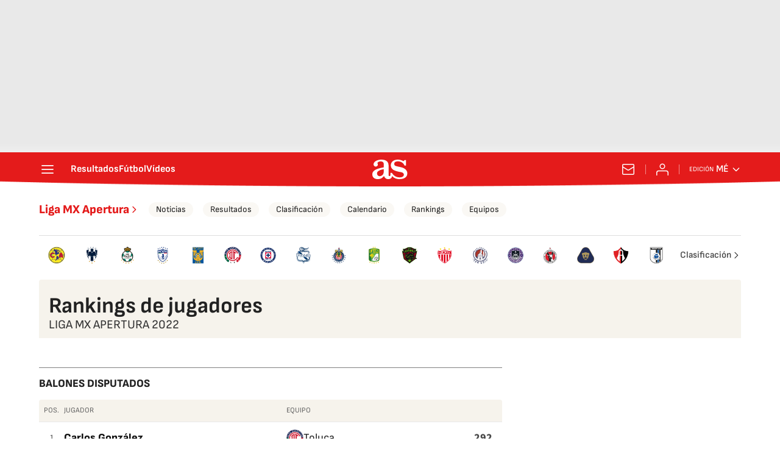

--- FILE ---
content_type: text/html; charset=UTF-8
request_url: https://mexico.as.com/resultados/futbol/mexico_apertura/2022/ranking/jugadores/balones-disputados/
body_size: 51947
content:
<!DOCTYPE html>
<html lang="es">
    <head>
        <meta charset="utf-8">
        <meta name="viewport" content="width=device-width, initial-scale=1, shrink-to-fit=no">
                    <meta name="robots" content="index, follow" />
                <link rel="canonical" href="https://mexico.as.com/resultados/futbol/mexico_apertura/2022/ranking/jugadores/balones-disputados/" />
                                                        <link rel="alternate" hreflang="es" href="https://as.com/resultados/futbol/mexico_apertura/2022/ranking/jugadores/balones-disputados/" />
                                    <link rel="alternate" hreflang="es-cl" href="https://chile.as.com/resultados/futbol/mexico_apertura/2022/ranking/jugadores/balones-disputados/" />
                                    <link rel="alternate" hreflang="es-mx" href="https://mexico.as.com/resultados/futbol/mexico_apertura/2022/ranking/jugadores/balones-disputados/" />
                                    <link rel="alternate" hreflang="es-co" href="https://colombia.as.com/resultados/futbol/mexico_apertura/2022/ranking/jugadores/balones-disputados/" />
                                    <link rel="alternate" hreflang="en-us" href="https://en.as.com/resultados/futbol/mexico_apertura/2022/ranking/jugadores/balones-disputados/" />
                                                    <meta property="og:url" content="https://mexico.as.com/resultados/futbol/mexico_apertura/2022/ranking/jugadores/balones-disputados/" />
                                    <meta property="og:updated_time" content="2025-11-03T16:01:08+00:00" />
                            <title>Ranking balones disputados jugadores Liga MX Apertura 2022 - AS.com</title>
<meta name="Description" content="Consulta el ranking de balones disputados de los jugadores en la competición Liga MX Apertura 2022 en AS.com" />
<meta name="DC.title" lang="es-mx" content="Ranking balones disputados jugadores Liga MX Apertura 2022 - AS.com" />
<meta name="DC.description" lang="es-mx" content="Consulta el ranking de balones disputados de los jugadores en la competición Liga MX Apertura 2022 en AS.com" />
<meta name="DC.date" scheme="W3CDTF" content="2025-11-03" />
<meta name="DC.language" scheme="RFC1766" content="es-mx" />
<meta name="DC.creator" content="Diario AS" />
<meta name="DC.publisher" content="Diario AS" />
<meta property="og:site_name" content="AS.com" />
<meta property="og:type" content="article" />
<meta property="og:title" content="Ranking balones disputados jugadores Liga MX Apertura 2022 - AS.com" />
<meta property="og:description" content="Consulta el ranking de balones disputados de los jugadores en la competición Liga MX Apertura 2022 en AS.com" />
<meta name="twitter:card" content="summary" />
<meta name="twitter:site" content="@diarioas" />
<meta name="twitter:creator" content="@diarioas" />
<meta name="twitter:title" content="Ranking balones disputados jugadores Liga MX Apertura 2022 - AS.com" />
<meta name="twitter:description" content="Consulta el ranking de balones disputados de los jugadores en la competición Liga MX Apertura 2022 en AS.com" />
<script type="application/ld+json">
[
        {
        "@context": "https://schema.org/",
        "@type": "BreadcrumbList",
        "itemListElement": [
                    {
                "@type": "ListItem",
                "item": {
                    "@id": "https://mexico.as.com",
                    "name": "Diario AS"
                },
                "position": "1"
            },                    {
                "@type": "ListItem",
                "item": {
                    "@id": "https://mexico.as.com/resultados/",
                    "name": "Resultados"
                },
                "position": "2"
            },                    {
                "@type": "ListItem",
                "item": {
                    "@id": "https://mexico.as.com/resultados/futbol/",
                    "name": "Fútbol"
                },
                "position": "3"
            },                    {
                "@type": "ListItem",
                "item": {
                    "@id": "https://mexico.as.com/resultados/futbol/mexico_apertura/",
                    "name": "Liga MX Apertura"
                },
                "position": "4"
            },                    {
                "@type": "ListItem",
                "item": {
                    "@id": "https://mexico.as.com/resultados/futbol/mexico_apertura/2022/",
                    "name": "Liga MX Apertura 2022"
                },
                "position": "5"
            },                    {
                "@type": "ListItem",
                "item": {
                    "@id": "https://mexico.as.com/resultados/futbol/mexico_apertura/2022/ranking/",
                    "name": "Rankings"
                },
                "position": "6"
            }                ]
    }
,
    {
    "@context": "https://schema.org",
    "@type": "Organization",
    "@id": "URL/organizacion",
    "url": "https://as.com/",
    "name": "AS.com",
    "sameAs": [
      "https://twitter.com/diarioas",
      "https://www.facebook.com/diarioas/",
      "https://www.instagram.com/diarioas/"
    ],
    "logo": {
      "@type": "ImageObject",
      "url": "https://as.com/pf/resources/images/logos/as/as.svg?d=214",
      "width": 200,
      "height": 200
    }
  }]
</script>

                    <link rel="preconnect" href="https://static.prisa.com">
            <link rel="preconnect" href="https://static.as.com">
            <link rel="preconnect" href="https://as01.epimg.net/">
                            <link rel="preload" href="https://static.as.com/dist/resources/fonts/sofiasans/sofiasans-400.woff2" as="font" type="font/woff2" crossorigin="anonymous">
        
                                                <style id="css-critical">.mh_c::before{background:url("https://static.prisa.com/dist/resources/scores/common/images//main-header-bg-xs.png") no-repeat center}@media(min-width: 1000px){.mh_c::before{background:url("https://static.prisa.com/dist/resources/scores/common/images//main-header-bg.png") no-repeat center center}}html{line-height:1.15;text-size-adjust:100%;-webkit-font-smoothing:antialiased}body{margin:0;overflow-x:hidden}hr{box-sizing:content-box;height:0;overflow:visible}pre{font-family:monospace;font-size:1em}a{color:inherit}abbr[title]{border-bottom:none;text-decoration:none}b,strong{font-weight:bolder}code,kbd,samp{font-family:monospace;font-size:1em}small{font-size:80%}sub,sup{font-size:75%;line-height:0;position:relative;vertical-align:baseline}sub{bottom:-0.25em}sup{top:-0.5em}button,input,optgroup,select,textarea{font-family:inherit;font-size:100%;line-height:1.15;margin:0}button{color:inherit;background-color:unset;border:none;padding:0;box-sizing:border-box;cursor:pointer}button,input{overflow:visible}button,select{text-transform:none}button,[type=button],[type=reset],[type=submit]{appearance:button}button::-moz-focus-inner,[type=button]::-moz-focus-inner,[type=reset]::-moz-focus-inner,[type=submit]::-moz-focus-inner{border-style:none;padding:0}button:-moz-focusring,[type=button]:-moz-focusring,[type=reset]:-moz-focusring,[type=submit]:-moz-focusring{outline:1px dotted ButtonText}legend{box-sizing:border-box;color:inherit;display:table;max-width:100%;padding:0;white-space:normal}progress{vertical-align:baseline}textarea{overflow:auto}[type=number]::-webkit-inner-spin-button,[type=number]::-webkit-outer-spin-button{height:auto}[type=search]{appearance:textfield;outline-offset:-2px}[type=search]::-webkit-search-decoration{appearance:none}::-webkit-file-upload-button{appearance:button;font:inherit}figure{margin:0}details{display:block}summary{display:list-item}._rt-1x1{aspect-ratio:1/1}._rt-4x3{aspect-ratio:4/3}._rt-16x9{aspect-ratio:16/9}._rt-9x16{aspect-ratio:9/16}@media(max-width: 999.98px){._rt-1x1-xs{aspect-ratio:1/1}._rt-4x3-xs{aspect-ratio:4/3}._rt-16x9-xs{aspect-ratio:16/9}._rt-9x16-xs{aspect-ratio:9/16}}@media(min-width: 1000px){._rt-1x1-lg{aspect-ratio:1/1}._rt-4x3-lg{aspect-ratio:4/3}._rt-16x9-lg{aspect-ratio:16/9}._rt-9x16-lg{aspect-ratio:9/16}}._hidden{display:none !important}@media(max-width: 767.98px){._hidden-xs{display:none !important}}@media(min-width: 768px)and (max-width: 999.98px){._hidden-md{display:none !important}}@media(min-width: 1000px){._hidden-lg{display:none !important}}.sr-only{position:absolute;left:-1px;top:auto;width:1px;height:1px;overflow:hidden}.ad{position:relative;display:flex;justify-content:center;margin-left:auto;margin-right:auto}.ad-ldb{align-items:center;min-height:100px;max-width:320px}.mha-wr{position:relative}.mha-wr .ad-ldb-1{max-width:100%;background:linear-gradient(to top, #f0f0f0, #e9e9e9 6%);z-index:10000015}.mha-wr .ad-ldb-1>div{max-width:320px}.ldb--is-fixed .ad-ldb-1{position:sticky;top:0}.ldb--is-megafixed .ad-ldb-1{position:fixed;top:0;width:100%}.ldb--is-megafixed .mha-wr{padding-top:90px}.ad:not(.ad-nstd)>div{position:sticky;top:4.625rem}.ad-ldb-1>div{top:0}.ad-mpu>div{max-width:300px;margin:0 auto}@media(min-width: 576px)and (max-width: 1152px){.mha-wr .ad-ldb-1>div{max-width:768px}.ad-ldb{min-height:90px;max-width:768px}}@media(min-width: 1000px){.mha-wr .ad-ldb-1>div{max-width:1200px}.ldb--is-megafixed .mha-wr{padding-top:250px}.ad-ldb{min-height:250px;max-width:970px}.has-adra .mha-wr{max-width:1192px;margin-left:auto;margin-right:auto}.has-adra:not(.mh--is-fixed) .mh_c::before{width:1192px}}.ai{position:relative}.ai svg{width:100%;height:auto;fill:#fff}.ai-ar-d svg,.ai-ar-d-b svg{transform:rotate(90deg)}.ai-ar-l svg,.ai-ar-l-b svg{transform:rotate(180deg)}.mh{position:relative}.mh_wr{position:relative;min-height:3.5rem}.mh_c{position:relative;margin:0 auto;display:flex;align-items:center;height:3.5rem;color:#fff;font:400 1rem/1rem sofiasans,sans-serif;padding:0 1rem;z-index:10000010}.mh_c a{text-decoration:none;color:inherit}.mh_c::before{content:"";position:absolute;top:0;left:50%;width:100vw;height:3.5rem;background-size:auto;z-index:-1;transform:translateX(-50%)}.mh_hb{display:flex;align-items:center;position:relative;margin:0 auto 0 0;padding:0;color:#fff;background:none;border:0}.mh_hb .ai{height:1.75rem;width:1.75rem}.mh_sc-close{display:none}@media(max-width: 767.98px){.mh_sc{display:flex;position:relative;font-weight:700;margin-right:1.25rem}.mh_sc::after{content:"";position:absolute;right:-0.625rem;height:1rem;width:.0625rem;background-color:#f28d8d;pointer-events:none}.mh_sc-close{visibility:hidden;position:fixed;top:0;left:0;display:flex;justify-content:space-between;align-items:center;padding:0 .625rem 0 1.25rem;background-color:#efeff0;width:100vw;height:3.3125rem;z-index:10000020;pointer-events:none;transform:translateY(-50px);transition:transform .5s ease-in-out}.mh_sc-close_t{font:600 1rem/2rem sofiasans,sans-serif;color:#222}.mh_sc_btn-close{width:2rem;height:2rem}.mh_sc_btn-close .ai{display:block;height:100%;width:100%}.mh_sc_btn-close .ai svg{fill:#222}.mh_sc_btn-open{overflow:hidden;text-overflow:ellipsis;max-width:calc(50vw - 100px)}}@media(min-width: 576px){.mh_c::before{background-size:160% 100%}}@media(min-width: 768px){.mh_sc{display:none}}@media(min-width: 1000px){.mh_wr{min-height:4rem;margin-bottom:.25rem}.mh_c{max-width:1152px;padding:0 1.25rem;z-index:10000000}.mh_hb{margin:0 1.5rem 0 0}.mh_sc{display:none}}.mh_nav{display:none}@media(min-width: 1000px){.mh_nav{display:flex;gap:1.5rem;margin-right:auto;font-weight:700;background-color:#e41b1b}.mh_n_i{transition:color .3s}.mh_n_i:hover{color:#fce4e4}}.mh_logo{position:absolute;left:50%;transform:translateX(-50%)}.mh_logo .ai{display:block;width:2.9375rem;height:1.625rem}@media(min-width: 1000px){.mh_logo .ai{width:3.625rem;height:2rem}}.mh_to{position:relative;display:flex;align-items:center;order:2;background-color:#e41b1b}.mh_nw,.mh_su{display:none;position:relative}.mh_nw .ai{display:flex;height:1.5rem;width:1.5rem}@media(min-width: 1000px){.mh_to{position:relative;display:flex;align-items:center;margin:0 2rem 0 auto;order:unset}.mh_to::after{content:"";position:absolute;right:-1rem;height:1rem;width:1px;background-color:#f28d8d;pointer-events:none}.mh_nw,.mh_su{display:flex;align-items:center;margin-left:2rem}.mh_nw::before,.mh_su::before{content:"";position:absolute;left:-1rem;height:1rem;width:.0625rem;background-color:#f28d8d;pointer-events:none}.mh_nw:first-child,.mh_su:first-child{margin-left:0}.mh_nw:first-child::before,.mh_su:first-child::before{display:none}.mh_su{transition:color .3s}.mh_su:hover{color:#fce4e4}.mh_nw svg{transition:fill .3s}.mh_nw:hover svg{fill:#fce4e4}}.mh_xt{display:none}@media(min-width: 1520px){.mh_xt{position:absolute;right:0;height:2.5rem;display:flex;align-items:center;gap:.5rem;padding:.1875rem 1rem;border-radius:.25rem;background:#d10808;box-sizing:border-box;transform:translateX(100%)}.mh_xt_l{display:flex;align-items:center;flex:0 0 auto;height:100%}.mh_xt_l img{max-height:2.125rem;display:block}}.mh_u{position:relative;display:flex;align-items:center;min-width:1.25rem}.mh_u .ai{display:flex;height:1.5rem;width:1.5rem}.mh_u_i{position:relative;display:flex;align-items:center}.mh_u_long{display:none}.mh_u_short{text-transform:uppercase;font-weight:700}.mh_u_m{display:flex;position:absolute;top:22px;right:-6px;flex-direction:column;gap:.75rem;padding:1rem;background:#fff;border:.0625rem solid #e9e9e9;border-radius:.25rem 0 .25rem .25rem;visibility:hidden;pointer-events:none}.mh_u_btn-close{position:absolute;top:-28px;right:-1px;padding:.25rem;background:#fff;border-radius:.25rem .25rem 0 0;border:.0625rem solid #e9e9e9;border-bottom:none;cursor:pointer}.mh_u_btn-close .ai{display:block;height:1.3125rem;width:1.3125rem}.mh_u_btn-close .ai svg{fill:#222}.mh_u_btn{font:600 1rem/1.125rem sofiasans,sans-serif;color:#fff;text-align:center;background-color:#e41b1b;padding:.5rem 1.25rem;border-radius:.25rem}.mh_u.is-active .mh_u_m{visibility:visible;pointer-events:all}@media(min-width: 1000px){.mh_u{font-weight:700;margin-left:2rem}.mh_u::before{content:"";position:absolute;left:-1rem;height:1rem;width:.0625rem;background-color:#f28d8d;pointer-events:none}.mh_u:first-child{margin-left:0}.mh_u:first-child::before{display:none}.mh_u_short{display:none}.mh_u_long{display:block;margin:0 0 0 .5rem;max-width:120px;text-overflow:ellipsis;overflow:hidden;white-space:nowrap}.mh_u_btn{transition:background-color .3s}.mh_u_btn:hover{background-color:#e83d3d}.mh_u_i svg{transition:fill .3s}.mh_u_i:hover svg{fill:#fce4e4}}.mh_ed{display:none;position:relative;background-color:#e41b1b}.mh_ed_m{visibility:hidden;pointer-events:none}@media(min-width: 1000px){.mh_ed{display:block}.mh_ed_btn{display:flex;align-items:center;transition:color .3s}.mh_ed_btn .ai{display:block;width:1rem;height:1rem;margin-left:.25rem}.mh_ed_btn .ai svg{transition:fill .3s}.mh_ed_btn:hover{color:#fce4e4}.mh_ed_btn:hover .ai svg{fill:#fce4e4}.mh_ed_lbl{font-size:.6875rem;text-transform:uppercase;margin-right:.25rem}.mh_ed_sel{position:relative;display:flex;align-items:center;font-weight:600;text-transform:uppercase}.mh_ed.is-active .mh_ed_m{visibility:visible;pointer-events:all}.mh_ed_m{display:flex;flex-direction:column;position:absolute;top:-0.625rem;right:-0.625rem;padding:0 1rem 1rem;border:.0625rem solid #e9e9e9;border-radius:.25rem;background-color:#fff}.mh_ed_m_btn-close{position:absolute;top:.5rem;right:.5rem;cursor:pointer}.mh_ed_m_btn-close .ai{display:block;height:1.3125rem;width:1.3125rem}.mh_ed_m_btn-close .ai svg{fill:#222}.mh_ed_m_t{position:relative;font-family:sofiasans,sans-serif;font-size:1rem;line-height:1.25rem;font-weight:600;color:#3a3a3a;margin:0 0 1rem;padding:.625rem 0}.mh_ed_m_t::after{content:"";position:absolute;bottom:0;left:-0.5rem;right:-0.5rem;background-color:#e9e9e9;height:.0625rem}.mh_ed .w_eds_li{gap:.75rem;color:#3a3a3a}}.mh--is-scrolled .mh_c{position:fixed;inset:0 0 auto;animation:mh--is-scrolled .35s ease-in-out forwards;z-index:10000010}.mh--is-fixed .mh_c{position:fixed;inset:0 0 auto;z-index:10000010}@keyframes mh--is-scrolled{0%{transform:translateY(-100%)}100%{transform:translateY(0)}}.msh{position:fixed;top:0;left:0;width:100%;height:100%;z-index:99999999;overflow:hidden;visibility:hidden;pointer-events:none}.msh_c{position:relative;width:300vw;height:100%;overflow-y:auto;overflow-x:hidden;display:flex;flex-direction:column;align-items:flex-start;z-index:1;transition:transform .5s ease-in-out}.msh_c::before{content:"";position:fixed;top:0;left:0;width:100%;height:100%;background:#fff;z-index:-1}.msh_c nav{width:100%}.msh_c a{text-decoration:none;color:inherit}.msh_btn-close{position:relative;margin:0 auto 0 0;padding:1.25rem;max-width:100vw;font-size:1.5rem;background:none;border:none;cursor:pointer}.msh_btn-close .ai{display:block;width:24px;height:24px}.msh_btn-close .ai svg{fill:#222}.msh_s{position:relative;padding:20px 0;margin:0 20px;border-top:.0625rem solid #e9e9e9;color:#3a3a3a;font:400 1rem/1.25rem sofiasans,sans-serif;width:100%;max-width:calc(100vw - 40px)}.msh_s_t{display:block;font-weight:600;color:#323232;margin-bottom:.5rem}.msh_s strong{font-weight:600}.msh_s--t li{font-weight:600}.msh_li{font-weight:400;list-style:none;padding:0;margin:0}.msh_li a{display:flex;align-items:center;margin-bottom:.75rem}.msh_li .ai{display:block;width:1rem;height:1.125rem}.msh_li .ai-mail{margin-right:.75rem}.msh_li .ai-mail svg{fill:#3a3a3a}.msh_li .ai-ar-r svg{fill:#3a3a3a}.msh_li li:last-child>a{margin-bottom:0}.msh_li .msh_li--1,.msh_li .msh_li--2{position:relative}.msh_li:only-child>a{margin-bottom:0}.msh_s-topics .msh_li{display:flex;align-items:center;flex-wrap:wrap;gap:.5rem;font-size:.8125rem;line-height:1rem;font-weight:400;color:#4a4a4a}.msh_s-topics .msh_li a{margin-bottom:0}.msh .w_sb{gap:.75rem}.msh .w_sb_bt{width:2.25rem;height:2.25rem}.msh .msh_li_ar{position:absolute;top:0;right:0;pointer-events:none}.msh--is-open{overflow:hidden}.msh--is-open .msh{visibility:visible;pointer-events:all}@media(max-width: 999.98px){.msh--is-lvl1 .msh_c{transform:translateX(-100vw);overflow:hidden}.msh--is-lvl1 .msh .msh_li--1.is-active .msh_sm--1{visibility:visible}.msh--is-lvl1.msh--is-lvl2 .msh_c{transform:translateX(-200vw);overflow:hidden}.msh--is-lvl1.msh--is-lvl2 .msh .msh_li--2.is-active .msh_sm--2{visibility:visible}.msh--is-lvl1.msh--is-back-lvl0 .msh_c{transform:translateX(0)}.msh--is-lvl1.msh--is-back-lvl1 .msh_c{transform:translateX(-100vw)}}@media(min-width: 1000px){.msh_c{overflow-x:hidden;width:calc(105% + 320px)}.msh_c::before{width:320px;z-index:0}.msh_c nav{width:320px}.msh_hz{position:fixed;top:0;bottom:0;left:0;right:-320px;background:rgba(34,34,34,.5);z-index:-1}.msh_btn-close{margin-left:256px;margin-right:0}.msh_s{max-width:280px}.msh_s--t{border-top:none;border-bottom:.0625rem solid #e9e9e9}.msh_s-topics .msh_li{gap:.25rem .5rem}.msh_li .msh_li--1::before{content:"";position:absolute;right:-35px;top:0;transform:translateY(5px) rotate(45deg);width:.75rem;height:.75rem;background:#fff;visibility:hidden}.msh_li .msh_li--1.is-active::before{visibility:visible}.msh_li .msh_li--1.is-active .msh_sm--1{display:block}.msh_li .msh_li--1 .msh_sm--1{margin:8px 0}.msh_li .msh_li--1 .msh_sm--1 .msh_s--t+.msh_s{border-top:none}.msh_li .msh_li--1 .msh_sm--1::after{content:"";position:fixed;height:200%;width:335px;top:0;left:320px;z-index:-1}.msh_li .msh_li--1 li .ai-ar-r{transform:rotate(90deg)}.msh_li .msh_li--1 li .msh_s{border:none;padding:0}.msh_li .msh_li--1 li .msh_sm{position:relative;top:auto;left:auto;padding-left:0;width:100%;margin:.5rem 0}.msh_li .msh_li--1 li .msh_sm_wr::before{display:none}.msh_li .msh_li--2{position:relative}.msh_li .msh_li--2 .msh_li_ar{pointer-events:all}.msh_li .msh_li--2.is-active .msh_sm--2{display:block}.msh_li .msh_li--2.is-active .ai-ar-r{transform:rotate(-90deg) translateY(2px)}.msh_li .msh_li--2 .msh_s--t+.msh_s{margin-top:.25rem}.msh_li a{margin-bottom:.25rem}.msh--is-open .msh_c,.msh--is-open .msh_c::before{animation:msh-appear .35s ease-in-out forwards}.msh--is-open .msh_hz{animation:msh-fade .35s ease-in-out forwards}}@keyframes msh-appear{0%{left:-320px}100%{left:0}}@keyframes msh-fade{0%{opacity:0}100%{opacity:1}}.msh_sm{background-color:#fff;position:fixed;top:0;left:0;width:100%}.msh_btn-back{display:flex;align-items:center;margin:0 auto 0 0;padding:1.25rem;background:none;border:none;cursor:pointer;line-height:24px}.msh_btn-back .ai{display:block;height:24px;width:24px;margin-right:8px}.msh_btn-back .ai svg{fill:#222}@media(max-width: 999.98px){.msh_sm{left:100vw;height:100%;visibility:hidden}.msh_sm .msh_sm{left:200vw}.msh_sm_wr{height:100%;overflow-y:auto}}@media(min-width: 1000px){.msh_sm{display:none;position:absolute;left:280px;width:320px;padding-left:28px;background:none;overflow:hidden}.msh_sm_wr{position:relative;max-height:calc(100vh - 16px);width:calc(100% + 30px);overflow-y:auto;overflow-x:hidden}.msh_sm--1::before{content:"";position:absolute;top:0;bottom:0;width:320px;background-color:#fff}.msh_btn-back{display:none}}.mo{position:fixed;inset:0;z-index:99999999;display:none}.mo::before{content:"";position:absolute;inset:0;background-color:rgba(34,34,34,.5);pointer-events:none}.mo_w{position:relative;display:flex;justify-content:center;align-items:center;height:100%;width:100%;padding:1.25rem;box-sizing:border-box}.mo_b,.mo_h,.mo_f{position:relative;z-index:1}.mo_hz{position:absolute;inset:0;z-index:0}.mo_btn-close{position:absolute;background:none;border:none;padding:0;cursor:pointer;inset:1.25rem 1.25rem auto auto;width:1.5rem;height:1.5rem;flex:0 0 auto;z-index:2}.mo_btn-close .ai{display:block;width:100%;height:100%}.mo--is-open{overflow:hidden}.mo--is-open .mo{display:flex}.mo--is-open .mo::before{animation:modal-fade .35s ease-in-out forwards}@media(min-width: 1000px){.mo_btn-close{inset:1.25rem 1.25rem auto auto;width:2.25rem;height:2.25rem}}@keyframes modal-fade{0%{opacity:0}100%{opacity:1}}.mo-user--is-open{overflow:hidden}.mo-user--is-open .mo-user{display:flex}.mo-user--is-open .mo-user::before{animation:modal-fade .35s ease-in-out forwards}.mo-user .mo_btn-close{width:2rem;height:2rem;inset:1rem 1rem auto auto}.mo-user .mo_btn-close .ai svg{fill:#222}.mo-user .mo_w{padding:0}.mo-user_b{display:flex;flex-direction:column;box-sizing:border-box;padding:3rem 2rem 2rem;background-color:#fff}.mo-user_t{display:block;font:800 1.5rem/1.75rem sofiasans,sans-serif;color:#222;margin:0 0 2rem;text-align:center}.mo-user_i{border-radius:50%;overflow:hidden;height:5rem;width:5rem;margin:0 auto .5rem}.mo-user_i img{width:100%;height:100%;object-fit:cover}.mo-user_l{display:flex;flex-direction:column;gap:1.5rem;text-align:center;font:400 1.125rem/1.25rem sofiasans,sans-serif}.mo-user_l a,.mo-user_l button{color:#e41b1b;text-decoration:none}.mo-user_l button{cursor:pointer;padding:0;margin:0;background:none;border:none}.mo-user_l .mo-user_btn{background-color:#e41b1b;color:#fff;padding:.75rem 1.5rem;border-radius:1rem}@media(max-width: 999.98px){.mo-user .mo_b{width:100%;height:100%}.mo-user_b{width:100%;height:100%}.mo-user_l{max-width:320px;margin:0 auto}}@media(min-width: 1000px){.mo-user .mo_btn-close{inset:.3125rem .3125rem auto auto}.mo-user .mo_w{align-items:flex-start;justify-content:flex-end}.mo-user .mo_b{width:240px}}.sh{position:relative;margin:0 auto;max-width:1152px}.sh_c{position:relative;display:grid;grid-template-columns:1fr auto;background-color:#fff;padding:0}.sh_c::after{content:"";position:absolute;left:20px;right:20px;bottom:0;height:1px;background:#e9e9e9}.sh_t{display:flex;align-items:center;justify-content:center;margin:0;min-height:52px;padding:0 1.25rem}.sh_t_e{display:flex;align-items:center}.sh_t_l{position:relative;font:800 1.25rem sofiasans,sans-serif;color:#e41b1b;text-decoration:none;height:100%;display:flex;align-items:center}.sh_t_l .ai{display:none}.sh:not(:has(.sh_m)) .sh_t .ai-ar-r{display:none}.sh:not(:has(.sh_m)) .ad-nstd>div::before{display:none}@media(min-width: 1000px){.sh{display:flex;align-items:center;justify-content:space-between;padding:0 1.25rem}.sh_c{grid-template-columns:auto 1fr auto;flex:1 1 100%}.sh_c::after{display:none}.sh_t{padding:0}.sh_t_l{transition:color .3s}.sh_t_l:hover{color:#ec5f5f}.sh_t_l .ai{display:flex;float:right;height:1rem;width:1rem;margin:0 0 0 .25rem}.sh_t_l .ai svg{fill:#e41b1b}}.sh_m{grid-column:1/3;overflow-x:scroll;display:flex;margin:0 auto;max-width:100%;padding:.25rem 0 1rem}.sh_m_i{font:400 .875rem/1rem sofiasans,sans-serif;padding:.25rem .75rem;color:#3a3a3a;background-color:#faf8f4;border-radius:1.25rem;flex:0 0 auto;text-decoration:none;margin-left:.5rem}.sh_m_i:first-child{margin-left:1.25rem}.sh_m_i:last-child{margin-right:1.25rem}.sh_m_i.is-selected{background-color:#fff;color:#e41b1b;font-weight:700;border:.0625rem solid #e0d7c0}.sh_m_trk{display:flex;flex:0 0 auto}@media(min-width: 1000px){.sh_m{grid-column:auto;align-items:center;padding:0;box-sizing:border-box;margin:0;overflow:hidden}.sh_m_i{margin-left:1rem;transition:background-color .3s}.sh_m_i:first-child{margin-left:1rem}.sh_m_i:last-child{margin-right:0}.sh_m_i:hover{background-color:#fdfcfa}}.sh .ad-nstd{grid-row:1/2;grid-column:2/3;display:flex;align-items:center;justify-content:flex-end}@media(max-width: 767.98px){.sh:has(.ad-nstd>div:not(.ad__cnt)) .sh_t,.sh:has(.ad-nstd .ad__cnt>div) .sh_t{justify-content:flex-start;padding-right:0}}@media(min-width: 768px)and (max-width: 999.98px){.sh .ad-nstd{position:absolute;top:0;right:0}}@media(min-width: 1000px){.sh .ad-nstd{grid-row:auto;grid-column:auto;margin:0}.sh:has(.ad-nstd>div:not(.ad__cnt)) .ad-nstd>div:not(.ad__cnt),.sh:has(.ad-nstd>div:not(.ad__cnt)) .ad-nstd .ad__cnt>div,.sh:has(.ad-nstd .ad__cnt>div) .ad-nstd>div:not(.ad__cnt),.sh:has(.ad-nstd .ad__cnt>div) .ad-nstd .ad__cnt>div{position:relative}.sh:has(.ad-nstd>div:not(.ad__cnt)) .ad-nstd>div:not(.ad__cnt)::before,.sh:has(.ad-nstd>div:not(.ad__cnt)) .ad-nstd .ad__cnt>div::before,.sh:has(.ad-nstd .ad__cnt>div) .ad-nstd>div:not(.ad__cnt)::before,.sh:has(.ad-nstd .ad__cnt>div) .ad-nstd .ad__cnt>div::before{content:"";position:absolute;top:50%;left:-1px;width:1px;height:32px;background-color:#e5e5e5;transform:translateY(-50%)}}.w_eds_li{display:flex;flex-wrap:wrap;gap:.625rem 1rem;list-style:none;padding:0;margin:0;font:400 1rem/1.25rem sofiasans,sans-serif}.w_eds_li a{min-width:120px;display:flex;align-items:center;text-decoration:none;color:inherit}.w_eds_flag{position:relative;width:1rem;height:1rem;overflow:hidden;border-radius:50%;border:.0625rem solid #fff;outline:.0625rem solid #c9c9c9;margin-right:.5rem}.w_eds_flag img{position:relative;left:50%;height:1rem;aspect-ratio:29/18;transform:translateX(-50%)}@media(min-width: 1000px){.w_eds_ed_li{gap:.5rem 1rem}}.w_sb{display:flex;align-items:center;gap:.375rem}.w_sb_bt{display:inline-flex;justify-content:center;align-items:center;border-radius:1.75rem;width:2.25rem;height:2.25rem;text-decoration:none}.w_sb_bt:has(.ai-tw){background-color:#000}.w_sb_bt:has(.ai-fb){background-color:#1877f2}.w_sb_bt:has(.ai-wa){background-color:#25d366}.w_sb_bt:has(.ai-tik){background-color:#000}.w_sb_bt:has(.ai-ins){background-image:linear-gradient(to right, #fc7125 0%, #d217a7 104%)}.w_sb_bt:has(.ai-lin){background-color:#0a66c2}.w_sb .ai{height:1.75rem;width:1.75rem}.w_sb_com{display:flex;flex-direction:row-reverse;align-items:center;border-radius:1.75rem;border:.0625rem solid #c9c9c9;font:600 1rem sourcesans3,sans-serif;color:#e41b1b;height:2.125rem;width:auto;min-width:2.125rem}.w_sb_com .ai{height:1.5rem;width:1.5rem;margin:0 .375rem 0 .75rem}.w_sb_com .ai svg{stroke:#e41b1b;fill:none}.w_sb_com .ai:first-child{margin:0 .25rem}.w_sb_count{margin:0 1rem 0 0}@media(min-width: 768px){.w_sb_bt{transition:background-color .3s,border-color .3s}.w_sb_com .ai{margin:0 .375rem 0 .75rem}.w_sb_com .ai svg{transition:stroke .3s}.w_sb_com:hover{background-color:#faf8f4}}@font-face{font-family:"sofiasans";font-style:normal;font-weight:400;font-display:swap;src:url("https://static.as.com/dist/resources/fonts/sofiasans/sofiasans-400.woff2") format("woff2"),url("https://static.as.com/dist/resources/fonts/sofiasans/sofiasans-400.woff") format("woff"),url("https://static.as.com/dist/resources/fonts/sofiasans/sofiasans-400.ttf") format("truetype")}@font-face{font-family:"sofiasans";font-style:normal;font-weight:600;font-display:swap;src:url("https://static.as.com/dist/resources/fonts/sofiasans/sofiasans-600.woff2") format("woff2"),url("https://static.as.com/dist/resources/fonts/sofiasans/sofiasans-600.woff") format("woff"),url("https://static.as.com/dist/resources/fonts/sofiasans/sofiasans-600.ttf") format("truetype")}@font-face{font-family:"sofiasans";font-style:normal;font-weight:700;font-display:swap;src:url("https://static.as.com/dist/resources/fonts/sofiasans/sofiasans-700.woff2") format("woff2"),url("https://static.as.com/dist/resources/fonts/sofiasans/sofiasans-700.woff") format("woff"),url("https://static.as.com/dist/resources/fonts/sofiasans/sofiasans-700.ttf") format("truetype")}@font-face{font-family:"sofiasans";font-style:normal;font-weight:800;font-display:swap;src:url("https://static.as.com/dist/resources/fonts/sofiasans/sofiasans-800.woff2") format("woff2"),url("https://static.as.com/dist/resources/fonts/sofiasans/sofiasans-800.woff") format("woff"),url("https://static.as.com/dist/resources/fonts/sofiasans/sofiasans-800.ttf") format("truetype")}@font-face{font-family:"sofiasans";font-style:normal;font-weight:900;font-display:swap;src:url("https://static.as.com/dist/resources/fonts/sofiasans/sofiasans-900.woff2") format("woff2"),url("https://static.as.com/dist/resources/fonts/sofiasans/sofiasans-900.woff") format("woff"),url("https://static.as.com/dist/resources/fonts/sofiasans/sofiasans-900.ttf") format("truetype")}@font-face{font-family:"sourcesans";font-style:normal;font-weight:300;font-display:swap;src:url("https://static.as.com/dist/resources/fonts/sourcesans3/sourcesans3-300.woff2") format("woff2"),url("https://static.as.com/dist/resources/fonts/sourcesans3/sourcesans3-300.woff") format("woff"),url("https://static.as.com/dist/resources/fonts/sourcesans3/sourcesans3-300.ttf") format("truetype")}@font-face{font-family:"sourcesans";font-style:normal;font-weight:400;font-display:swap;src:url("https://static.as.com/dist/resources/fonts/sourcesans3/sourcesans3-400.woff2") format("woff2"),url("https://static.as.com/dist/resources/fonts/sourcesans3/sourcesans3-400.woff") format("woff"),url("https://static.as.com/dist/resources/fonts/sourcesans3/sourcesans3-400.ttf") format("truetype")}@font-face{font-family:"sourcesans";font-style:normal;font-weight:600;font-display:swap;src:url("https://static.as.com/dist/resources/fonts/sourcesans3/sourcesans3-600.woff2") format("woff2"),url("https://static.as.com/dist/resources/fonts/sourcesans3/sourcesans3-600.woff") format("woff"),url("https://static.as.com/dist/resources/fonts/sourcesans3/sourcesans3-600.ttf") format("truetype")}@font-face{font-family:"sourcesans";font-style:normal;font-weight:700;font-display:swap;src:url("https://static.as.com/dist/resources/fonts/sourcesans3/sourcesans3-700.woff2") format("woff2"),url("https://static.as.com/dist/resources/fonts/sourcesans3/sourcesans3-700.woff") format("woff"),url("https://static.as.com/dist/resources/fonts/sourcesans3/sourcesans3-700.ttf") format("truetype")}@font-face{font-family:"sourcesans";font-style:normal;font-weight:800;font-display:swap;src:url("https://static.as.com/dist/resources/fonts/sourcesans3/sourcesans3-800.woff2") format("woff2"),url("https://static.as.com/dist/resources/fonts/sourcesans3/sourcesans3-800.woff") format("woff"),url("https://static.as.com/dist/resources/fonts/sourcesans3/sourcesans3-800.ttf") format("truetype")}._rt-1x1{aspect-ratio:1/1}._rt-4x3{aspect-ratio:4/3}._rt-16x9{aspect-ratio:16/9}._rt-9x16{aspect-ratio:9/16}@media(max-width: 999.98px){._rt-1x1-xs{aspect-ratio:1/1}._rt-4x3-xs{aspect-ratio:4/3}._rt-16x9-xs{aspect-ratio:16/9}._rt-9x16-xs{aspect-ratio:9/16}}@media(min-width: 1000px){._rt-1x1-lg{aspect-ratio:1/1}._rt-4x3-lg{aspect-ratio:4/3}._rt-16x9-lg{aspect-ratio:16/9}._rt-9x16-lg{aspect-ratio:9/16}}._hidden{display:none !important}@media(max-width: 767.98px){._hidden-xs{display:none !important}}@media(min-width: 768px)and (max-width: 999.98px){._hidden-md{display:none !important}}@media(min-width: 1000px){._hidden-lg{display:none !important}}._invisible{visibility:hidden !important}@media(max-width: 767.98px){._invisible-xs{visibility:hidden !important}}@media(min-width: 768px)and (max-width: 999.98px){._invisible-md{visibility:hidden !important}}@media(min-width: 1000px){._invisible-lg{visibility:hidden !important}}.sr-only{position:absolute;left:-1px;top:auto;width:1px;height:1px;overflow:hidden}.ai{position:relative}.ai svg{width:100%;height:auto;fill:#fff}.ai-ar-d svg,.ai-ar-d-b svg{transform:rotate(90deg)}.ai-ar-l svg,.ai-ar-l-b svg{transform:rotate(180deg)}.ad{position:relative;display:flex;justify-content:center;margin-left:auto;margin-right:auto}.ad-ldb{align-items:center;min-height:6.25rem;max-width:20rem}.mha-wr{position:relative}.mha-wr .ad-ldb-1{max-width:100%;background:linear-gradient(to top, #f0f0f0, #e9e9e9 6%);z-index:10000015}.mha-wr .ad-ldb-1>div{max-width:20rem}.ldb--is-fixed .ad-ldb-1{position:sticky;top:0}.ldb--is-megafixed .ad-ldb-1{position:fixed;top:0;width:100%}.ldb--is-megafixed .mha-wr{padding-top:5.625rem}.ad:not(.ad-nstd)>div{position:sticky;top:3.75rem}.ad-ldb-1>div{top:0}.ad-mpu>div{max-width:18.75rem;margin:0 auto}@media(min-width: 576px)and (max-width: 1152px){.mha-wr .ad-ldb-1>div{max-width:48rem}.ad-ldb{min-height:5.625rem;max-width:48rem}}@media(min-width: 1000px){.mha-wr .ad-ldb-1>div{max-width:75rem}.ldb--is-megafixed .mha-wr{padding-top:15.625rem}.ad-ldb{min-height:250px;max-width:970px}.has-adra .mha-wr{max-width:1192px;margin-left:auto;margin-right:auto}.has-adra:not(.mh--is-fixed) .mh_c::before{width:74.5rem}}.ad-mldb-1{margin-top:1.5rem;margin-bottom:2.5rem;max-width:100%}.ad-mpu{margin-top:2.5rem}.a_c .ad{margin-top:2.5rem}.a_c .ad+p{margin-top:2.5rem}@media(min-width: 1000px){.ad-mldb-1{grid-column:1/9}.a_c .ad{margin-top:3rem}.a_c .ad+p{margin-top:3rem}.a_o .ad{display:block;grid-column:1/5;justify-self:right;width:18.75rem;margin:0}.a_o .ad:last-child{position:sticky;top:74px}.a_o .ad+.ad{margin-top:4.5rem}.a_o .ad-mpu{min-height:37.5rem}.a_o .ad-mpu:first-child{margin-bottom:4.5rem}.wms-intext{grid-column:2/9}.wms-intext>div{margin:40px 0 0}.ad-intext{grid-column:2/9;line-height:0}.ad-intext+p{margin-top:3rem}}.wr-c{display:block;padding:1rem 1.25rem 0;margin:0 auto;background-color:#fff}.wr-c main,.wr-c .a{display:contents}@media(min-width: 768px){.wr-c{padding:1rem 1.25rem 0}}@media(min-width: 768px)and (max-width: 999.98px){.wr-c{max-width:684px}}@media(min-width: 1000px){.wr-c{display:grid;grid-template-rows:max-content;grid-auto-flow:dense;grid-template-columns:repeat(12, 1fr);grid-column-gap:24px;max-width:1152px}.b{grid-column:1/13}}body{margin:0}main{font-family:sofiasans,sans-serif}.a_c{font-size:1rem;line-height:1.875rem;color:#222;margin-bottom:3rem}@media(min-width: 1000px){.a_c{grid-column:1/9;padding-top:0}.a_c>.w{grid-column:1/9}}.sh{position:relative;margin:0 auto;max-width:72rem}.sh .ad-nstd{grid-row:1/2;grid-column:2/3;display:flex;align-items:center;justify-content:flex-end}@media(min-width: 768px){.sh .ad-nstd{width:11.25rem;align-self:center}}.sh:not(:has(.sh_m)) .sh_t .ai-ar-r{display:none}.sh:not(:has(.sh_m)) .ad-nstd>div::before{display:none}.sh_c{position:relative;display:grid;grid-template-columns:1fr auto;background-color:#fff;padding:0}.sh_c::after{content:"";position:absolute;left:20px;right:20px;bottom:0;height:1px;background:#e9e9e9}.sh_t{position:relative;display:flex;align-items:center;justify-content:center;margin:0;min-height:3.25rem;padding:0 1.25rem}@media(min-width: 768px){.sh_t{background-image:url("https://static.prisa.com/dist/resources/scores/common/images//icons/i-arr-r.svg");background-repeat:no-repeat;background-position:calc(100% - 0px) center;background-size:1rem;margin:0;padding:0 1rem 0 0}}.sh_t_e{display:flex;align-items:center}.sh_t_l{position:relative;font-weight:800;font-size:1.25rem;font-family:sofiasans,sans-serif;color:#e41b1b;text-decoration:none;height:100%;display:flex;align-items:center}.sh_t_l .ai{display:none}.sh_m{grid-column:1/3;overflow-x:auto;display:flex;margin:0 auto;max-width:100%;padding:.25rem 0 1rem}.sh_m_i{font-weight:400;font-size:.875rem;line-height:1rem;font-family:sofiasans,sans-serif;padding:.25rem .75rem;color:#222;background-color:#faf8f4;border-radius:1.25rem;flex:0 0 auto;text-decoration:none;margin-left:.5rem;white-space:nowrap}.sh_m_i:first-child{margin-left:1.25rem}.sh_m_i:first-child::before{content:""}.sh_m_i:last-child{margin-right:1.25rem}.sh_m_i.is-selected{background-color:#fff;color:#e41b1b;font-weight:700;border:.0625rem solid #e0d7c0}.sh_m_trk{display:flex;flex:0 0 auto}@media(min-width: 1000px){.sh{display:flex;align-items:center;justify-content:space-between}.sh .ad-nstd{grid-row:auto;grid-column:auto;margin:0}.sh:has(.ad-nstd>div:not(.ad__cnt)) .ad-nstd>div:not(.ad__cnt),.sh:has(.ad-nstd>div:not(.ad__cnt)) .ad-nstd .ad__cnt>div,.sh:has(.ad-nstd .ad__cnt>div) .ad-nstd>div:not(.ad__cnt),.sh:has(.ad-nstd .ad__cnt>div) .ad-nstd .ad__cnt>div{position:relative}.sh:has(.ad-nstd>div:not(.ad__cnt)) .ad-nstd>div:not(.ad__cnt)::before,.sh:has(.ad-nstd>div:not(.ad__cnt)) .ad-nstd .ad__cnt>div::before,.sh:has(.ad-nstd .ad__cnt>div) .ad-nstd>div:not(.ad__cnt)::before,.sh:has(.ad-nstd .ad__cnt>div) .ad-nstd .ad__cnt>div::before{content:"";position:absolute;top:50%;left:-1px;width:1px;height:32px;background-color:#c9c9c9;transform:translateY(-50%)}.sh_c{grid-template-columns:auto 1fr auto;flex:1 1 100%}.sh_c::after{display:none}.sh_t_l{transition:color .3s}.sh_t_l:hover{color:#ec5f5f}.sh_m{grid-column:auto;align-items:center;padding:0;box-sizing:border-box;margin:0;overflow:hidden}.sh_m_i{margin-left:1rem;transition:background-color .3s}.sh_m_i:first-child{margin-left:1rem}.sh_m_i:last-child{margin-right:0}.sh_m_i:hover{background-color:#fdfcfa}}@media(min-width: 1000px)and (max-width: 1123.98px){.sh{max-width:62.75rem}}@media(max-width: 767.98px){.sh:has(.ad-nstd>div:not(.ad__cnt)) .sh_t,.sh:has(.ad-nstd .ad__cnt>div) .sh_t{justify-content:flex-start;padding-right:0}}@media(min-width: 768px)and (max-width: 999.98px){.sh{max-width:45.125rem}.sh_c{margin:0}.sh .ad-nstd{position:absolute;top:0;right:0}}.a_hd{display:grid;grid-template-columns:subgrid;position:relative;box-sizing:border-box;min-height:4rem;align-items:end;margin-bottom:2rem;padding:.75rem 1rem;background-color:#f6f3ec;border-radius:.25rem .25rem 0 0}.a_hd:has(.a_hd_t--ph){display:grid}.a_hd_t{grid-column:1/8;text-align:left;color:#222;font-size:1.625rem;font-weight:700;line-height:1.625rem;margin:0}.a_hd_t--ph{display:flex;flex-direction:row;align-items:baseline;z-index:1}.a_hd_t--ph>img{position:relative;margin-right:.5rem;max-height:3.75rem;align-self:anchor-center}.a_hd_st{display:block;font-size:.875rem;font-family:sofiasans,sans-serif;font-weight:400;line-height:1rem;text-transform:uppercase;margin:0;color:#323232}.a_hd_img{position:absolute;right:0;top:0;width:8.125rem;height:100%;z-index:0;display:flex;max-width:100%}@media(min-width: 768px){.a_hd{grid-column:1/13;margin-bottom:3rem;min-height:6rem}.a_hd_t{font-size:2.25rem;line-height:2.5rem}.a_hd_st{font-size:1.25rem;line-height:1.25rem}.a_hd_txt{grid-column:1/13}.a_hd_img{width:180px;height:100%}.a_hd_t--ph>img{align-self:baseline}}.wdt-team-logos{grid-column:1/13;margin:0 0 1rem 0}.wdt-team-logos .btn-s{align-items:center;margin-left:.625rem;display:none;font-size:.9375rem;font-family:sofiasans,sans-serif;line-height:1.25rem;font-weight:550;color:#434343;box-sizing:border-box;text-decoration:none;cursor:pointer}.wdt-team-logos .btn-s:hover{color:inherit;text-decoration:underline;opacity:1;transition:none}.wdt-team-logos .btn-s:hover:after{background-image:url("https://static.prisa.com/dist/resources/scores/common/images//icons/i-arr-b.svg") no-repeat center center;height:1rem;width:1rem;background-size:1rem}.wdt-team-logos .btn-s:after{content:"";background:url("https://static.prisa.com/dist/resources/scores/common/images//icons/i-arr-b.svg") no-repeat center center;height:1rem;width:1rem;background-size:1rem}@media(min-width: 768px){.wdt-team-logos .btn-s{display:flex}}.wdt-team-logos .li__lbl{width:auto;flex:1 0 auto;font-size:.6875rem;line-height:1;text-align:center;text-transform:uppercase;color:#666}.wdt-team-logos .li__lbl span{padding:0 .5rem}.wdt-team-logos .li__lbl strong{display:block;font-weight:700;font-size:.875rem;color:#333;padding-top:.125rem}.wdt-team-logos li+.li__lbl{border-left:1px solid #ddd}.wdt-team-logos__ct{display:flex;margin:0 auto;padding-top:.5rem;max-width:72rem;position:relative;border-top:1px solid #ddd}.wdt-team-logos__li{display:flex;flex:1 1 auto;margin:0;padding-inline-start:0}.wdt-team-logos__li li{position:relative;flex:1 1 1.75rem;height:3rem;margin:0 .0625rem;padding:0 .0625rem;display:flex;align-items:center;justify-content:center}.wdt-team-logos__li li a{display:flex;align-items:center;justify-content:center;flex:1 1 100%;height:100%}.wdt-team-logos__li li a:hover{background-color:#ddd}.wdt-team-logos__li li img{width:100%;height:auto;max-width:1.75rem}.wdt-team-logos__li li:before{content:"";position:absolute;left:0;bottom:.0625rem;height:.125rem;width:100%}.area .wdt-team-logos__ct{padding:0}.area .wdt-team-logos__ct:before{left:0;right:0}.area .wdt-team-logos{background:none}.area .wdt-team-logos li:before{display:none}.sec-hdr~.wdt-team-logos{margin-top:-1.25rem;margin-bottom:1.25rem;border-bottom:1px solid #ddd;border-top:none}.sec-hdr~.wdt-team-logos .wdt-team-logos__ct{margin-bottom:-0.0625rem}.mh .wdt-team-logos{margin-bottom:1.25rem;border:none}.mh .wdt-team-logos li:before{display:none}@media(min-width: 768px)and (max-width: 995px){.wdt-team-logos__ct{max-width:48rem;padding:0 1rem}.wdt-team-logos__ct:before{left:1rem;right:1rem}.wdt-team-logos .li__lbl span{display:none}}@media(min-width: 996px){.wdt-team-logos__ct{max-width:72rem}.wdt-team-logos__ct:before{left:.625rem;right:.625rem}.sec-hdr~.wdt-team-logos{margin-top:0;margin-bottom:0}.mh .wdt-team-logos{margin-top:.5rem}.mh .wdt-team-logos:before{content:"";display:block;height:.0625rem;background-color:#ddd;width:100%;max-width:72rem;margin:0 auto;position:relative;top:-0.5rem}.mh .wdt-team-logos__ct{max-width:72rem}}@media(max-width: 767px){.wdt-team-logos{margin-top:-0.5rem}.area .wdt-team-logos{margin:-0.0625rem -0.625rem -1rem;border-bottom:1px solid #ddd}.area .area-gr+.wdt-team-logos{margin-top:.9375rem}.wdt-team-logos__ct{border-top:0;padding-top:0;width:105%}.wdt-team-logos__li{overflow-x:auto;scroll-snap-type:x mandatory}.wdt-team-logos__li li{flex:0 0 3.125rem;width:3.125rem;scroll-snap-align:start}.mh .wdt-team-logos .wdt-team-logos__li li{scroll-snap-align:initial}.mh .wdt-team-logos .wdt-team-logos__li li:first-child{margin-left:1.25rem}.mh .wdt-team-logos .wdt-team-logos__li li:last-child{margin-right:1.25rem}}@media(max-width: 995px){.mh .wdt-team-logos{margin-top:-2rem}}.a_o{margin-bottom:2rem}@media(min-width: 1000px){.a_o{grid-column:9/13;grid-row:span 50;position:relative;display:flex;flex-direction:column;align-items:center}.a_o .w-mv{max-width:270px}.a_o .c--promo,.a_o .s--promo{max-width:270px}}@media(min-width: 768px){.a_c_n{display:grid;justify-content:flex-start;align-items:center;gap:.5rem;grid-template-columns:1fr 1fr 1fr;margin-bottom:1rem}.a_c_n>.a_c_tc{justify-self:flex-end;grid-column:2/4}.a_c_n--2cols{grid-template-columns:1fr 1fr;gap:2rem}.a_c_n--1cols{grid-template-columns:1fr;gap:2rem}.a_c_n #nav_leg_phase_unique{grid-column:1/2}}.ts{border:none;border-radius:unset;overflow-x:scroll;overflow-y:hidden;display:flex;max-width:fit-content;margin:0 auto 2rem;line-height:1.15}@media(min-width: 768px){.ts{margin:0 auto 2.5rem;overflow:hidden}}.ts_bt{flex:1;padding:.375rem 1rem;background:#fff;color:#323232;border:.0625rem solid #c9c9c9;border-left:0;cursor:pointer;font-size:1rem;text-align:center;text-decoration:none;box-sizing:border-box}.ts_bt--on{background:#e41b1b;color:#fff;border-left:none;border-right:none}.ts_bt:hover{background:#e41b1b;color:#fff;border-color:#e41b1b;border-top:.0625rem solid #e41b1b;border-bottom:.0625rem solid #e41b1b}.ts_bt:first-child{border-top:.0625rem solid #c9c9c9;border-top-left-radius:1.25rem;border-bottom-left-radius:1.25rem;border:.0625rem solid;border-right:.0625rem solid rgba(0,0,0,0);border-color:#c9c9c9}.ts_bt--on:first-child{border-right:none;border-color:#e41b1b}.ts_bt:last-child{border-top-right-radius:1.25rem;border-bottom-right-radius:1.25rem;border:.0625rem solid #c9c9c9;border-left:.0625rem solid rgba(0,0,0,0)}.ts_bt--on:last-child{border-left:none;border-top:#e41b1b;border-bottom:#e41b1b;border-right-color:rgba(0,0,0,0)}.ts_bt:not(:first-child):not(:last-child) --on{border-left:none;border-right:none}.ts:not(:has(.ts_bt:nth-child(3))) .ts_bt:first-child:has(~.ts_bt:last-child.ts_bt--on){border-right-color:rgba(0,0,0,0)}.ts:not(:has(.ts_bt:nth-child(3))) .ts_bt:first-child:hover{border-right-color:#c9c9c9;border-left-color:#e41b1b;border-top-color:#e41b1b;border-bottom-color:#e41b1b}.ts:not(:has(.ts_bt:nth-child(3))) .ts_bt:last-child:hover{border-left-color:#c9c9c9;border-top-color:#e41b1b;border-bottom-color:#e41b1b;border-right-color:#e41b1b}.ts:not(:has(.ts_bt:nth-child(3))) .ts_bt:first-child:hover~.ts_bt:last-child.ts_bt--on{border-left:.0625rem solid #c9c9c9}.ts:not(:has(.ts_bt:nth-child(3))) .ts_bt:first-child:hover~.ts_bt:last-child:not(.ts_bt--on){border-left-color:#c9c9c9}.ts:has(.ts_bt:nth-child(3):last-child) .ts_bt:first-child.ts_bt--on{border-right:none}.ts:has(.ts_bt:nth-child(3):last-child) .ts_bt:first-child.ts_bt--on+.ts_bt{border-left:.0625rem solid rgba(0,0,0,0)}.ts:has(.ts_bt:nth-child(3):last-child) .ts_bt:nth-child(2).ts_bt--on{border-top:.0625rem solid #e41b1b;border-bottom:.0625rem solid #e41b1b;border-left:none;border-right-color:rgba(0,0,0,0)}.ts:has(.ts_bt:nth-child(3):last-child) .ts_bt:first-child:has(+.ts_bt--on){border-right-color:rgba(0,0,0,0)}.ts:has(.ts_bt:nth-child(3):last-child) .ts_bt:last-child.ts_bt--on{border-left:none;border-color:#e41b1b}.ts:has(.ts_bt:nth-child(3):last-child) .ts_bt:nth-child(2):has(+.ts_bt--on){border-right-color:#c9c9c9;border-color:#c9c9c9}.ts:has(.ts_bt:nth-child(3):last-child) .ts_bt:first-child:hover:not(.ts_bt--on){border-right-color:#c9c9c9;border-top-color:#e41b1b;border-bottom-color:#e41b1b;border-left-color:#e41b1b}.ts:has(.ts_bt:nth-child(3):last-child) .ts_bt:nth-child(2):hover:not(.ts_bt--on){border-left-color:#c9c9c9;border-right-color:rgba(0,0,0,0);border-top-color:#e41b1b;border-bottom-color:#e41b1b}.ts:has(.ts_bt:nth-child(3):last-child) .ts_bt:last-child:hover{border-left-color:rgba(0,0,0,0);border-top-color:#e41b1b;border-bottom-color:#e41b1b;border-right-color:#e41b1b}.ts:has(.ts_bt:nth-child(3):last-child) .ts_bt:first-child:hover+.ts_bt:not(.ts_bt--on){border-color:#c9c9c9;border-left:.0625rem solid rgba(0,0,0,0)}.ts:has(.ts_bt:nth-child(3):last-child) .ts_bt:nth-child(2):hover+.ts_bt:not(.ts_bt--on){border-left-color:#c9c9c9}.ts:has(.ts_bt:nth-child(3):last-child) .ts_bt:not(.ts_bt--on):hover+.ts_bt{border-left-color:#c9c9c9}.ts:has(.ts_bt:nth-child(3):last-child) .ts_bt:nth-child(2):hover:has(+.ts_bt--on){border-right-color:#c9c9c9}.ts:has(.ts_bt:nth-child(3):last-child) .ts_bt:nth-child(2).ts_bt--on+.ts_bt:hover{border-left-color:#c9c9c9}.ts:has(.ts_bt:nth-child(3):last-child){margin:0 0 2.5rem auto}.a_tb-ct{display:block;grid-column:span 2;margin-bottom:1rem}@media(min-width: 768px){.a_tb-ct{grid-column:span 1}}.a_tb-ct--fl{grid-column:span 2}.a_tb{font-size:1rem;line-height:1.75rem;margin:0 0 1.5rem;grid-column:1/5;width:100%;border-collapse:collapse}.a_tb th,.a_tb td{padding:1rem .25rem;border-bottom:1px solid #e9e9e9;text-align:right}.a_tb th.--tc,.a_tb td.--tc{text-align:center}.a_tb th.--bd,.a_tb td.--bd{font-weight:700}.a_tb th.--tt-lw,.a_tb td.--tt-lw{text-transform:none}.a_tb th.--pl-lg,.a_tb td.--pl-lg{padding-left:1rem}.a_tb td{font-family:sourcesans,sans-serif;color:#4a4a4a}.a_tb td.pts{font-weight:700}.a_tb td.a_tb-f{padding-top:8px;padding-bottom:8px}.a_tb tbody tr:last-child td,.a_tb tbody tr:last-child th{border-bottom:none}.a_tb th{text-align:right}.a_tb th._tc{text-align:center}.a_tb tfoot{font-size:.875rem;line-height:1.25rem;color:#040404;text-align:right}.a_tb tfoot td{border-bottom:none;border-top:1px solid #e9e9e9;padding-right:0}.a_tb_fc{display:flex;align-items:center;gap:.5rem;padding-right:1rem;width:7.5rem;overflow:hidden}@media(min-width: 768px){.a_tb_fc{width:15rem}}.a_tb_fc--gp-lg{gap:1.25rem}.a_tb_ps{flex:0 0 20px;font-weight:400;color:#040404;font-family:sourcesans,sans-serif}.a_tb_ng{display:flex;align-items:center;padding-top:1.125rem;padding-bottom:1.125rem;gap:.25rem}.a_tb_ng::before{position:relative;top:-0.75rem;content:"|";display:inline-block;width:0;height:0;margin-right:.5rem;color:#e9e9e9}.a_tb_ng_sep{display:inline-block;margin:1rem auto;width:.25rem;height:.125rem;border-radius:.125rem;background-color:#040404}.a_tb_sp-tl{display:block;font-size:1.125rem;font-weight:700}.a_tb_tm-lk{display:flex;align-items:center;column-gap:.5rem;text-decoration:none}.a_tb_tm-lk:hover{color:#4a4a4a}.a_tb--rk td{padding:.75rem .5rem}.a_tb_pc{width:1.5rem}.a_tb .pos{width:2.25rem;padding-right:0;text-align:left;font-weight:400;color:#656565}@media(min-width: 768px){.a_tb .pos{width:2.625rem;padding-right:.5rem}}.a_tb .team{text-align:left;padding-right:2.625rem}@media(min-width: 768px){.a_tb .team{padding-right:9.25rem}}.a_tb .alg-l{text-align:left}.a_tb .player{font-weight:800;text-align:left;font-size:1.125rem}.a_tb .player_a{text-decoration:none;color:#111}.a_tb .player_a:hover{color:#4a4a4a}.a_tb_tm{display:flex;align-items:center;gap:.5rem;text-decoration:none;color:#222}.a_tb_tm:hover{color:#4a4a4a}.a_tb_tm:hover:is(span){color:#222}.a_tb_tn{font-size:1rem;font-weight:700}.a_tb_tn--abbr{font-weight:400;text-decoration:none}.a_tb_ph-nm{display:flex;flex-direction:row;align-items:center}.a_tb_ph-nm:hover{color:#4a4a4a}.a_tb_ph{width:2rem;height:2rem;border-radius:50%;overflow:hidden;margin-right:.5rem;flex-shrink:0;border:.0625rem solid #c9c9c9;padding:.0625rem}.a_tb_ph img{width:100%;height:100%;object-fit:cover;border-radius:50%;background:#a5a5a5}.a_tb_ph_nm{color:#111}.a_tb_rk{font-size:1.125rem;line-height:1.5rem;font-weight:800}.a_tb_ls{width:5%}.a_tb_tl{display:inline-block}.a_tb_tl-f{border:1px solid #f7c4c4;padding:1px;margin-right:8px;width:36px;height:24px}.a_tb_gh{text-transform:uppercase;font-size:1rem;border-top:1px solid gray}.a_tb_gh th{border-bottom:0;padding-top:.5rem;padding-bottom:.5rem;line-height:1rem;text-align:center}@media(min-width: 768px){.a_tb_gh th{text-align:left;padding-top:1rem;padding-bottom:1rem}}@media(min-width: 1000px){.a_tb_gh th{text-align:left}}.a_tb_gc{text-transform:uppercase;font-size:.75rem;background:#f6f3ec;color:#656565;border-radius:4px 4px 0}.a_tb_gc th{font-weight:normal;padding:.25rem .5rem}.a_tb_gc th:first-child{text-align:center;border-radius:.25rem 0 0 0}.a_tb_gc th:last-child{border-radius:0 .25rem 0 0}.a_tb_gc th abbr[title]{border-bottom:none;cursor:help;text-decoration:none}@media(max-width: 767.98px){.a_tb_gc th[abbr=Perdidos]{border-radius:0 .25rem 0 0}}.a_tb_pc{display:inline-flex;font-size:.75rem}.a_tb_pc_ic-up{color:#078625}.a_tb_pc_ic-up::before{content:"";display:inline-block;width:0;height:0;border-left:6px solid rgba(0,0,0,0);border-right:6px solid rgba(0,0,0,0);border-bottom:8px solid #078625;margin:0 5px}.a_tb_pc_tx-up{color:#078625}.a_tb_pc_ic-dw{color:#e41b1b}.a_tb_pc_ic-dw::before{content:"";display:inline-block;width:0;height:0;border-left:6px solid rgba(0,0,0,0);border-right:6px solid rgba(0,0,0,0);border-top:8px solid #e41b1b;margin:0 5px}.a_tb_pc_tx-dw{color:#e41b1b}.a_tb+p{margin-top:2.5rem}.a_tb .ai{display:inline-block;width:16px;height:16px;vertical-align:middle;top:-1px}.a_tb .ai svg{fill:red}@media(min-width: 1000px){.a_tb{grid-column:1/9}.a_tb+p{margin-top:3rem}}.rh{width:20%}.rh_ic{display:inline-block;flex:0 0 auto;width:1.25rem;height:1.25rem;text-align:center;line-height:1.25rem;border-radius:50%;color:#fff;font-weight:bold;font-size:.75rem}.rh_ic-c--w{background-color:#078625}.rh_ic-c--d{background-color:#767676}.rh_ic-c--l{background-color:#d60d0d}.rh_ic-c--e{background-color:#fff;border:1px solid #a5a5a5;box-sizing:border-box;top:1px;position:relative}.a_dsc{margin-top:0;margin-bottom:1rem;padding-top:1.5rem;font-size:1rem;line-height:1.25rem;font-weight:400;color:#656565;border-top:1px solid #e9e9e9;font-family:sourcesans,sans-serif}.a_tb--lf th{width:100%;text-align:left;text-transform:none;vertical-align:bottom}.a_tb--lf_gc th:first-child{text-align:left;text-transform:none}.a_tb--lf_st-wr{margin-bottom:2rem}.a_tb--lf tbody tr:last-child td,.a_tb--lf tbody tr:last-child th{border-bottom:none}.rk{display:grid;grid-template-columns:repeat(1, 1fr)}@media(min-width: 768px){.rk{grid-template-columns:repeat(2, 1fr);column-gap:2.5rem}}.rk_ts{grid-column:span 2}.rk_st{font-size:1.125rem;line-height:1.25rem;font-weight:800;text-transform:uppercase;margin:0;padding:1rem 0;border-top:1px solid gray}.rk .a_tb .pos{text-align:center;width:1.625rem;padding-left:.125rem;padding-right:.125rem}.rk .a_tb .team,.rk .a_tb .player{padding-right:0;padding-left:0px;font-family:sofiasans,sans-serif;font-size:1.125rem}.rk .a_tb .pts{text-align:center}.rk .a_tb .alg-l{padding-left:0}.rk .a_tb_rk{padding-right:1rem}.rk .a_tb--rk .a_tb-f .a_lk{text-decoration:none;font-size:1rem}.rk .a_tb--rk .a_tb-f .a_lk:hover{color:#ec5f5f}.rk_tg{display:grid;grid-template-columns:75% repeat(3, 1fr)}@media(min-width: 768px){.rk_tg{grid-template-columns:2fr 1.5fr .5fr 1.25rem}}.rk_tg--x5{grid-template-columns:60% repeat(3, 1fr)}@media(min-width: 768px){.rk_tg--x5{grid-template-columns:2fr repeat(2, 1.5fr) .5fr 1.25rem;column-gap:1rem}}.rk_tg--x3{grid-template-columns:auto auto}@media(min-width: 768px){.rk_tg--x3{grid-template-columns:2fr repeat(2, 1fr)}}.rk_tg--x2{grid-template-columns:35% repeat(3, 1fr)}@media(min-width: 768px){.rk_tg--x2{grid-template-columns:1fr 1fr auto auto}}.rk_tg_hd{grid-column:1/-1}.rk_tg_bd{grid-column:1/-1}.rk_tg_rw{padding:1rem .5rem;border-bottom:1px solid #e9e9e9}.rk_tg_rw:last-child{border-bottom:none}.rk_tg_rw--bx{border:1px solid #e9e9e9;border-radius:.25rem;margin-bottom:1rem}.rk_tg_cl{display:flex;align-items:center;justify-content:flex-start;gap:.5rem;line-height:1.25rem}.rk_tg_cl_a{text-decoration:none;color:#111}.rk_tg_cl_a:hover{text-decoration:underline}.rk_tg_cl--fe{justify-content:flex-end}.rk_tg_cl--fe .a_lk{font-size:1rem;font-weight:600}.rk_tg_cl--fe .a_lk:hover{color:#ec5f5f}.rk_tg_cl--fr{grid-column:1/-1;grid-row:1;line-height:1.5rem}@media(min-width: 768px){.rk_tg_cl--fr{grid-column:1/2}}.rk_tg_cl--sc{grid-column:span 2}@media(min-width: 768px){.rk_tg_cl--sc{grid-column:span 1}}.rk_tg_cl--c3{grid-column:span 3}.rk_tg_cl--bl{font-weight:800;font-size:1.125rem}.a_arr{display:inline-block;background:url("https://static.prisa.com/dist/resources/scores/common/images//icons/i-arr-r.svg") no-repeat center center;width:.75rem;height:.75rem;vertical-align:middle;top:-0.0625rem;background-size:1rem}.a_arr-dd{background:url("https://static.prisa.com/dist/resources/scores/common/images//icons/i-arr-b.svg") no-repeat center center;transform:rotate(90deg);width:1.25rem;height:1.25rem}.a_arr-b{background:url("https://static.prisa.com/dist/resources/scores/common/images//icons/i-arr-b.svg") no-repeat center center}.a_arr-lf{background:url("https://static.prisa.com/dist/resources/scores/common/images//icons/i-arr-b.svg") no-repeat center center;transform:rotate(180deg)}.a_arr-dw{transform:rotate(90deg)}.a_bd{display:inline-block;width:1.75rem;height:1.75rem}.a_bd img{display:block;width:100%;height:100%;object-fit:cover}@media(min-width: 768px){.a_bd--md{width:2rem;height:2rem}}.a_sc_bd{display:inline-block;width:3rem;height:3rem;flex:0 0 auto}.a_sc_bd img{display:block;width:100%;height:100%;object-fit:cover}@media(min-width: 768px){.a_sc_bd--md{width:2rem;height:2rem}}.a_rk_bd{display:inline-block;width:2rem;height:2rem}.a_rk_bd img{display:block;width:100%;height:100%;object-fit:cover}.a_rk_bd--py{width:1.75rem;height:1.75rem}.a_ca_bd{display:inline-block;width:1.375rem;height:1.375rem}.a_ca_bd img{display:block;width:100%;height:100%;object-fit:cover}.a_ca-ex_bd{display:inline-block;width:1.375rem;height:1.375rem}.a_ca-ex_bd img{display:block;width:100%;height:100%;object-fit:cover}.a_tm-ro_bd{display:inline-block;width:2.75rem;height:2.75rem}.a_tm-ro_bd img{display:block;width:100%;height:100%;object-fit:cover}.a_c_t{color:#e41b1b;text-decoration:none;font-size:1.25rem;font-weight:800;border-top:1px solid gray;margin:0;padding:1rem 0 2rem 0;text-align:center;line-height:1.125rem}@media(min-width: 768px){.a_c_t{padding:2rem 0;text-align:left;line-height:1.5rem}}.n_bt{display:flex;align-items:center;justify-content:space-between;background-color:#fff;border-radius:1.5625rem;padding:.5rem 2rem .5rem 1rem;border:1px solid #c9c9c9;cursor:pointer;font:1rem sofiasans,sans-serif;width:100%;background:url("https://static.prisa.com/dist/resources/scores/common/images//icons/i-arr-dw.svg") no-repeat calc(100% - 8px) center;background-size:1.25rem;text-decoration:none;white-space:nowrap;line-height:.875rem}.n_bt:hover{background-color:#fdfcfa;color:#222;border-color:#c9c9c9}.n_bt--on{background:url("https://static.prisa.com/dist/resources/scores/common/images//icons/i-arr-up.svg") no-repeat calc(100% - 8px) center}.n_bt-pv{background:url("https://static.prisa.com/dist/resources/scores/common/images//icons/i-arr-b.svg") no-repeat center center;transform:rotate(180deg);background-size:1.25rem;display:flex;align-items:center;justify-content:space-between;background-color:#fff;border-radius:50%;padding:.9375rem;border:.0625rem solid #c9c9c9;cursor:pointer;font:1rem sofiasans,sans-serif;width:auto}.n_bt-pv--dp{border-radius:1.5625rem;padding:.5rem .9375rem}.n_bt-nx{background:url("https://static.prisa.com/dist/resources/scores/common/images//icons/i-arr-b.svg") no-repeat center center;background-size:1.25rem;display:flex;align-items:center;justify-content:space-between;background-color:#fff;border-radius:50%;padding:.9375rem;border:.0625rem solid #c9c9c9;cursor:pointer;font:1rem sofiasans,sans-serif;width:auto}.n_bt-fl{width:auto;background:url("https://static.prisa.com/dist/resources/scores/common/images//icons/i-arr-lf.svg") no-repeat 8px center;padding:.5rem 1rem .5rem 2rem}.n_bt-sl{width:auto;background:url("https://static.prisa.com/dist/resources/scores/common/images//icons/i-arr-ri.svg") no-repeat calc(100% - 8px) center}.n_bt--off{opacity:.5}.n_bt--off:hover{cursor:default;background-color:#fff}.st_bt{display:flex;align-items:center;justify-content:space-between;background-color:#fff;padding:1rem;border:0;cursor:pointer;width:100%;background:url("https://static.prisa.com/dist/resources/scores/common/images//icons/i-arr-dw.svg") no-repeat calc(100% - 8px) center;background-size:1.25rem}.st_bt:hover{background-color:#faf8f4;color:#222;border-color:#c9c9c9}.st_bt.active{background-color:#222;color:#fff;border-color:#c9c9c9}.cal_bt{display:flex;align-items:center;justify-content:space-between;background-color:#fff;border-radius:1.5625rem;padding:.5rem 2rem .5rem 1rem;border:1px solid #c9c9c9;cursor:pointer;font:1rem sofiasans,sans-serif;width:100%;background:url("https://static.prisa.com/dist/resources/scores/common/images//icons/i-cal.svg") no-repeat calc(100% - 8px) center;background-size:1.25rem}.cal_bt:hover{background-color:#faf8f4;color:#222;border-color:#c9c9c9}.cal_bt.active{background-color:#222;color:#fff;border-color:#c9c9c9}.a_btn{display:flex;align-items:center;justify-content:space-between;background-color:#fff;color:#222;border-radius:1.5625rem;padding:.5rem .9375rem;border:.0625rem solid #c9c9c9;cursor:pointer;font:1rem sofiasans,sans-serif;width:100%}.a_btn:hover{background-color:#fdfcfa;color:#222;border-color:#c9c9c9}.a_btn.active{background-color:#222;color:#fff;border-color:#c9c9c9}.a_ic-cal{display:inline-block;background:url("https://static.prisa.com/dist/resources/scores/common/images//icons/i-cal.svg") no-repeat center center;width:1.0625rem;height:.9375rem;vertical-align:middle;top:-0.0625rem}.a_lk{font-size:1rem;font-weight:600;color:#e41b1b;padding:.5rem 1rem;text-decoration:none;cursor:pointer;background-image:url("https://static.prisa.com/dist/resources/scores/common/images//icons/i-arr-r.svg");background-repeat:no-repeat;background-position:calc(100% + 4px) center;background-size:1rem}.a_lk:hover{color:#ec5f5f;text-decoration:none}</style>
    <link rel="preload" as="style" href="https://static.prisa.com/dist/resources/scores/common/css/diarioas/football-ranking-player-list.css" fetchpriority="low" onload="this.rel='stylesheet'; this.onload=null;">

            </head>
    <body>
        
                        
                                                                                                <div class="mha-wr"><div class="ad ad-ldb ad-ldb-1 _hidden-xs _hidden-md" data-adtype="LDB" data-dynamic-id="layouts.full-headers.1" data-slot="/7811748/as_mob/google" data-vars-ad-slot="/7811748/as_mob/google"></div><header class="mh" role="banner"><div class="mh_wr"><div class="mh_c"><button class="mh_hb" type="button" aria-label="desplegar menú"><span class="ai ai-menu"><svg viewBox="0 0 48 48"><use xlink:href="#svg-menu"></use></svg></span></button><div class="mh_nav"><a href="https://mexico.as.com/resultados/" class="mh_n_i" aria-label="Resultados">Resultados</a><a href="https://mexico.as.com/futbol/" class="mh_n_i" aria-label="Fútbol">Fútbol</a><a href="https://mexico.as.com/videos/" class="mh_n_i" aria-label="Vídeos">Vídeos</a></div><span class="mh_logo"><a href="https://mexico.as.com" title="Diario AS - Diario online de deportes"><span class="ai ai-as"><svg viewBox="0 0 47 26"><use xlink:href="#svg-as"></use></svg></span><span class="_hidden">AS México</span></a></span><div class="mh_to"><button class="mh_nw" type="button" aria-label="Newsletter" title="Suscríbete a nuestra newsletter" data-url="https://asfan.as.com/newsletters/?v=pf"><span class="ai ai-mail"><svg viewBox="0 0 48 48"><use xlink:href="#svg-mail"></use></svg></span></button><div class="mh_u"><button class="mh_u_i" type="button" aria-label="Conéctate" name="connect" value="Conéctate"><span class="ai ai-user"><svg viewBox="0 0 48 48"><use xlink:href="#svg-user"></use></svg></span></button><div class="mh_u_m"><button class="mh_u_btn-close" type="button" aria-label="Cerrar" name="close" value="Cerrar"><span class="ai ai-close"><svg viewBox="0 0 48 48"><use xlink:href="#svg-close"></use></svg></span></button><a id="loginProfile" class="mh_u_btn" href="https://asfan.as.com/conectar/?backURL=https%3A%2F%2Fas.com%2F&amp;o=CABAS&amp;prod=REG" rel="nofollow">Conéctate</a><a id="registerLogout" class="mh_u_btn" href="https://asfan.as.com/registro/?backURL=https%3A%2F%2Fas.com%2F&amp;o=CABAS&amp;prod=REG" rel="nofollow">Regístrate</a></div><button aria-label="Tu perfil" name="profile" class="mh_u_i _hidden" type="button" value="Tu perfil"><span class="ai ai-user _hidden-xs _hidden-md"><svg viewBox="0 0 48 48"><use xlink:href="#svg-user"></use></svg></span><span class="ai ai-user-ok _hidden"><svg viewBox="0 0 48 48"><use xlink:href="#svg-user-ok"></use></svg></span><span class="mh_u_long">Hola</span><span class="mh_u_short"></span></button><script id="externalDataLogin" type="application/json">{"data":{"avatar":{"default":"https://static.prisa.com/user/avatares/varios/default.jpg","domain":"https://static.prisa.com"},"login":"https://asfan.as.com/conectar/?backURL=https%3A%2F%2Fas.com%2F&o=CABAS&prod=REG","logout":"https://asfan.as.com/desconectar/?backURL=","logoutText":"Desconecta","profile":"https://asfan.as.com/perfil/?backURL=","profileText":"Tu perfil","register":"https://asfan.as.com/registro/?backURL=https%3A%2F%2Fas.com%2F&o=CABAS&prod=REG","mySeasonUrl":"","mySeasonText":"Mi temporada","mySeasonBadge":"nuevo"}}</script></div></div><div class="mh_ed"><button aria-label="Abrir ediciones internacionales" class="mh_ed_btn" name="open_editions" type="button" value="Abrir ediciones internacionales"><span class="mh_ed_lbl">EDICIÓN</span><span class="mh_ed_sel">mé</span><span class="ai ai-ar-d-b"><svg viewBox="0 0 48 48"><use xlink:href="#svg-ar-d-b"></use></svg></span></button><div class="mh_ed_m"><span class="mh_ed_m_t">Ediciones</span><button aria-label="Cerrar ediciones internacionales" class="mh_ed_m_btn-close" name="close" type="button" value="Cerrar ediciones internacionales"><span class="ai ai-close"><svg viewBox="0 0 48 48"><use xlink:href="#svg-close"></use></svg></span></button><div class="w_eds"><ul class="w_eds_li"><li><a class="has-cookies" site-edition="diarioas" href="https://as.com"><span class="w_eds_flag"><img src="https://static.as.com/dist/resources/images/v2/ui/flags/esp.png" alt="España" height="18" width="27" loading="lazy"/></span><span>España</span></a></li><li><a class="has-cookies" site-edition="diarioas-chile" href="https://chile.as.com"><span class="w_eds_flag"><img src="https://static.as.com/dist/resources/images/v2/ui/flags/chi.png" alt="Chile" height="18" width="27" loading="lazy"/></span><span>Chile</span></a></li><li><a class="has-cookies" site-edition="diarioas-colombia" href="https://colombia.as.com"><span class="w_eds_flag"><img src="https://static.as.com/dist/resources/images/v2/ui/flags/col.png" alt="Colombia" height="18" width="27" loading="lazy"/></span><span>Colombia</span></a></li><li><a class="has-cookies" site-edition="diarioas-en" href="https://en.as.com"><span class="w_eds_flag"><img src="https://static.as.com/dist/resources/images/v2/ui/flags/usa.png" alt="USA" height="18" width="27" loading="lazy"/></span><span>USA</span></a></li><li><a class="has-cookies" site-edition="diarioas-mexico" href="https://mexico.as.com"><span class="w_eds_flag"><img src="https://static.as.com/dist/resources/images/v2/ui/flags/mex.png" alt="México" height="18" width="27" loading="lazy"/></span><span>México</span></a></li><li><a class="has-cookies" site-edition="diarioas-us" href="https://as.com/us/"><span class="w_eds_flag"><img src="https://static.as.com/dist/resources/images/v2/ui/flags/usa.png" alt="USA Latino" height="18" width="27" loading="lazy"/></span><span>USA Latino</span></a></li><li><a class="has-cookies" site-edition="diarioas-america" href="https://as.com/america/"><span class="w_eds_flag"><img src="https://static.as.com/dist/resources/images/v2/ui/flags/america.png" alt="América" height="18" width="27" loading="lazy"/></span><span>América</span></a></li></ul></div><script id="externalDataHeaderEdition" type="application/json">{"data":{"cookie":{"diarioas":"setEspana","diarioas-chile":"setChile","diarioas-colombia":"setColombia","diarioas-mexico":"setMexico","diarioas-us":"setUs","diarioas-america":"setAmerica","diarioas-en":"setEnglish"}}}</script></div></div><div class="mh_xt"><a href="https://www.wdeportes.com/" target="_blank" class="mh_xt_l" rel="noreferrer"><img src="https://static.as.com/dist/resources/images/logos/navextra/w-deportes-mx.svg" alt="W Deportes" width="54" height="35" loading="lazy"/></a></div><div class="mh_sc _hidden"><button class="mh_sc_btn-open" type="button" aria-label="Abrir agenda deportiva">Resultados</button><div class="mh_sc-close"><span class="mh_sc-close_t">Resultados</span><button class="mh_sc_btn-close" type="button" aria-label="Cerrar agenda deportiva"><span class="ai ai-close"><svg viewBox="0 0 48 48"><use xlink:href="#svg-close"></use></svg></span></button></div></div></div></div><div class="msh"><div class="msh_c"><button type="button" class="msh_btn-close"><span class="ai ai-close"><svg viewBox="0 0 48 48"><use xlink:href="#svg-close"></use></svg></span></button><div class="msh_s"><span class="msh_s_t">Ediciones</span><div class="w_eds"><ul class="w_eds_li"><li><a class="has-cookies" site-edition="diarioas" href="https://as.com"><span class="w_eds_flag"><img src="https://static.as.com/dist/resources/images/v2/ui/flags/esp.png" alt="España" height="18" width="27" loading="lazy"/></span><span>España</span></a></li><li><a class="has-cookies" site-edition="diarioas-chile" href="https://chile.as.com"><span class="w_eds_flag"><img src="https://static.as.com/dist/resources/images/v2/ui/flags/chi.png" alt="Chile" height="18" width="27" loading="lazy"/></span><span>Chile</span></a></li><li><a class="has-cookies" site-edition="diarioas-colombia" href="https://colombia.as.com"><span class="w_eds_flag"><img src="https://static.as.com/dist/resources/images/v2/ui/flags/col.png" alt="Colombia" height="18" width="27" loading="lazy"/></span><span>Colombia</span></a></li><li><a class="has-cookies" site-edition="diarioas-en" href="https://en.as.com"><span class="w_eds_flag"><img src="https://static.as.com/dist/resources/images/v2/ui/flags/usa.png" alt="USA" height="18" width="27" loading="lazy"/></span><span>USA</span></a></li><li><a class="has-cookies" site-edition="diarioas-mexico" href="https://mexico.as.com"><span class="w_eds_flag"><img src="https://static.as.com/dist/resources/images/v2/ui/flags/mex.png" alt="México" height="18" width="27" loading="lazy"/></span><span>México</span></a></li><li><a class="has-cookies" site-edition="diarioas-us" href="https://as.com/us/"><span class="w_eds_flag"><img src="https://static.as.com/dist/resources/images/v2/ui/flags/usa.png" alt="USA Latino" height="18" width="27" loading="lazy"/></span><span>USA Latino</span></a></li><li><a class="has-cookies" site-edition="diarioas-america" href="https://as.com/america/"><span class="w_eds_flag"><img src="https://static.as.com/dist/resources/images/v2/ui/flags/america.png" alt="América" height="18" width="27" loading="lazy"/></span><span>América</span></a></li></ul></div></div><nav><div class="msh_s"><ul class="msh_li"><li class="msh_li--1"><a data-subnav="futbol" aria-label="Fútbol"><span>Fútbol</span></a><button type="button" class="msh_li_ar" aria-label="desplegar"><span class="ai ai-ar-r"><svg viewBox="0 0 48 48" aria-hidden="true"><use xlink:href="#svg-ar-r"></use></svg></span></button></li><li class="msh_li--1"><a data-subnav="seleccion" aria-label="Selección"><span>Selección</span></a><button type="button" class="msh_li_ar" aria-label="desplegar"><span class="ai ai-ar-r"><svg viewBox="0 0 48 48" aria-hidden="true"><use xlink:href="#svg-ar-r"></use></svg></span></button></li><li class="msh_li--1"><a data-subnav="mexicanos" aria-label="Mexicanos"><span>Mexicanos</span></a><button type="button" class="msh_li_ar" aria-label="desplegar"><span class="ai ai-ar-r"><svg viewBox="0 0 48 48" aria-hidden="true"><use xlink:href="#svg-ar-r"></use></svg></span></button></li><li class="msh_li--1"><a data-subnav="fut internacional" aria-label="Fut Internacional"><span>Fut Internacional</span></a><button type="button" class="msh_li_ar" aria-label="desplegar"><span class="ai ai-ar-r"><svg viewBox="0 0 48 48" aria-hidden="true"><use xlink:href="#svg-ar-r"></use></svg></span></button></li><li class="msh_li--1"><a data-subnav="motor" aria-label="Motor"><span>Motor</span></a><button type="button" class="msh_li_ar" aria-label="desplegar"><span class="ai ai-ar-r"><svg viewBox="0 0 48 48" aria-hidden="true"><use xlink:href="#svg-ar-r"></use></svg></span></button></li><li class="msh_li--1"><a data-subnav="tenis" aria-label="Tenis"><span>Tenis</span></a><button type="button" class="msh_li_ar" aria-label="desplegar"><span class="ai ai-ar-r"><svg viewBox="0 0 48 48" aria-hidden="true"><use xlink:href="#svg-ar-r"></use></svg></span></button></li><li class="msh_li--1"><a data-subnav="boxeo" aria-label="Boxeo"><span>Boxeo</span></a><button type="button" class="msh_li_ar" aria-label="desplegar"><span class="ai ai-ar-r"><svg viewBox="0 0 48 48" aria-hidden="true"><use xlink:href="#svg-ar-r"></use></svg></span></button></li><li class=""><a href="https://mexico.as.com/noticias/lucha-libre-profesional/" data-subnav="none" aria-label="Lucha Libre"><span>Lucha Libre</span></a></li><li class=""><a href="https://as.com/noticias/ufc-ultimate-fighting-championship/" data-subnav="none" aria-label="UFC"><span>UFC</span></a></li><li class=""><a href="https://mexico.as.com/nfl/" data-subnav="none" aria-label="NFL"><span>NFL</span></a></li><li class="msh_li--1"><a data-subnav="basquetbol" aria-label="Básquetbol"><span>Básquetbol</span></a><button type="button" class="msh_li_ar" aria-label="desplegar"><span class="ai ai-ar-r"><svg viewBox="0 0 48 48" aria-hidden="true"><use xlink:href="#svg-ar-r"></use></svg></span></button></li><li class="msh_li--1"><a data-subnav="beisbol" aria-label="Béisbol"><span>Béisbol</span></a><button type="button" class="msh_li_ar" aria-label="desplegar"><span class="ai ai-ar-r"><svg viewBox="0 0 48 48" aria-hidden="true"><use xlink:href="#svg-ar-r"></use></svg></span></button></li><li class="msh_li--1"><a data-subnav="mas deporte" aria-label="Más Deporte"><span>Más Deporte</span></a><button type="button" class="msh_li_ar" aria-label="desplegar"><span class="ai ai-ar-r"><svg viewBox="0 0 48 48" aria-hidden="true"><use xlink:href="#svg-ar-r"></use></svg></span></button></li><li class=""><a href="https://mexico.as.com/videos/" data-subnav="none" aria-label="Videos"><span>Videos</span></a></li><li class=""><a href="https://as.com/audio/podcast/" data-subnav="none" aria-label="Podcast"><span>Podcast</span></a></li><li class=""><a href="https://mexico.as.com/actualidad/" data-subnav="none" aria-label="Actualidad"><span>Actualidad</span></a></li><li class=""><a href="https://mexico.as.com/tikitakas/" data-subnav="none" aria-label="Tikitakas"><span>Tikitakas</span></a></li><li class="msh_li--1"><a data-subnav="otras webs de as" aria-label="Otras Webs de As"><span>Otras Webs de As</span></a><button type="button" class="msh_li_ar" aria-label="desplegar"><span class="ai ai-ar-r"><svg viewBox="0 0 48 48" aria-hidden="true"><use xlink:href="#svg-ar-r"></use></svg></span></button></li></ul></div><script type="application/json" id="global-sheet">{"futbol":"<div class=\"msh_sm msh_sm--1\" data-subnav=\"futbol\"><div class=\"msh_sm_wr\"><button type=\"button\" class=\"msh_btn-back\"><span class=\"ai ai-ar-l\"><svg viewBox=\"0 0 48 48\"><use xlink:href=\"#svg-ar-l\"></use></svg></span><span>Volver</span></button><div class=\"msh_s msh_s--t\"><ul class=\"msh_li\"><li><a href=\"https://mexico.as.com/futbol/\"><span>Todo Fútbol</span></a></li></ul></div><div class=\"msh_s\"><ul class=\"msh_li\"><li class=\"msh_li--2\"><a title=\"Liga MX\"><span>Liga MX</span></a><button type=\"button\" class=\"msh_li_ar\" aria-label=\"desplegar\"><span class=\"ai ai-ar-r\"><svg viewBox=\"0 0 48 48\" aria-hidden=\"true\"><use xlink:href=\"#svg-ar-r\"></use></svg></span></button><div class=\"msh_sm msh_sm--2\"><div class=\"msh_sm_wr\"><button type=\"button\" class=\"msh_btn-back\"><span class=\"ai ai-ar-l\"><svg viewBox=\"0 0 48 48\"><use xlink:href=\"#svg-ar-l\"></use></svg></span><span>Volver a<!-- --> <strong>Fútbol</strong></span></button><div class=\"msh_s msh_s--t\"><ul class=\"msh_li\"><li><a href=\"https://mexico.as.com/noticias/liga-mexicana/\"><span>Todo Liga MX</span></a></li></ul></div><div class=\"msh_s\"><ul class=\"msh_li\"><li class=\"\"><a href=\"https://mexico.as.com/resultados/futbol/mexico_clausura/jornada/\" title=\"Resultados\"><span>Resultados</span></a></li><li class=\"\"><a href=\"https://mexico.as.com/resultados/futbol/mexico_clausura/clasificacion/\" title=\"Clasificación\"><span>Clasificación</span></a></li><li class=\"\"><a href=\"https://mexico.as.com/resultados/futbol/mexico_clausura/calendario/\" title=\"Calendario\"><span>Calendario</span></a></li><li class=\"\"><a href=\"https://mexico.as.com/resultados/futbol/mexico_clausura/ranking/\" title=\"Rankings\"><span>Rankings</span></a></li><li class=\"\"><a href=\"https://mexico.as.com/noticias/liga-mexico-apertura/\" title=\"Apertura\"><span>Apertura</span></a></li><li class=\"\"><a href=\"https://mexico.as.com/noticias/liga-mexico-clausura/\" title=\"Clausura\"><span>Clausura</span></a></li><li class=\"\"><a href=\"https://mexico.as.com/noticias/club-america/\" title=\"Club América\"><span>Club América</span></a></li><li class=\"\"><a href=\"https://mexico.as.com/noticias/atlas-futbol-club/\" title=\"Atlas\"><span>Atlas</span></a></li><li class=\"\"><a href=\"https://mexico.as.com/noticias/atletico-san-luis/\" title=\"Atlético San Luis\"><span>Atlético San Luis</span></a></li><li class=\"\"><a href=\"https://mexico.as.com/noticias/cruz-azul-fc/\" title=\"Cruz Azul\"><span>Cruz Azul</span></a></li><li class=\"\"><a href=\"https://mexico.as.com/noticias/futbol-club-juarez/\" title=\"FC Juárez\"><span>FC Juárez</span></a></li><li class=\"\"><a href=\"https://mexico.as.com/noticias/club-deportivo-guadalajara/\" title=\"Chivas\"><span>Chivas</span></a></li><li class=\"\"><a href=\"https://mexico.as.com/noticias/club-leon-futbol-club/\" title=\"Club Léon\"><span>Club Léon</span></a></li><li class=\"\"><a href=\"https://mexico.as.com/noticias/mazatlan-futbol-club/\" title=\"Mazatlán\"><span>Mazatlán</span></a></li><li class=\"\"><a href=\"https://mexico.as.com/noticias/club-futbol-monterrey/\" title=\"Monterrey\"><span>Monterrey</span></a></li><li class=\"\"><a href=\"https://mexico.as.com/noticias/necaxa/\" title=\"Necaxa\"><span>Necaxa</span></a></li><li class=\"\"><a href=\"https://mexico.as.com/noticias/cf-pachuca/\" title=\"Pachuca\"><span>Pachuca</span></a></li><li class=\"\"><a href=\"https://mexico.as.com/noticias/puebla-fc/\" title=\"Puebla\"><span>Puebla</span></a></li><li class=\"\"><a href=\"https://mexico.as.com/noticias/club-universidad-nacional-ac/\" title=\"Pumas UNAM\"><span>Pumas UNAM</span></a></li><li class=\"\"><a href=\"https://mexico.as.com/noticias/queretaro-futbol-club/\" title=\"Querétaro\"><span>Querétaro</span></a></li><li class=\"\"><a href=\"https://mexico.as.com/noticias/club-santos-laguna/\" title=\"Santos Laguna\"><span>Santos Laguna</span></a></li><li class=\"\"><a href=\"https://mexico.as.com/noticias/club-futbol-tigres-uanl/\" title=\"Tigres UANL\"><span>Tigres UANL</span></a></li><li class=\"\"><a href=\"https://mexico.as.com/noticias/club-tijuana-xoloitzcuintles-caliente/\" title=\"Tijuana\"><span>Tijuana</span></a></li><li class=\"\"><a href=\"https://mexico.as.com/noticias/deportivo-toluca-fc/\" title=\"Toluca\"><span>Toluca</span></a></li></ul></div></div></div></li><li class=\"\"><a href=\"https://mexico.as.com/noticias/liga-ascenso-mexico/\" title=\"Liga de Expansión\"><span>Liga de Expansión</span></a></li><li class=\"msh_li--2\"><a title=\"Concachampions\"><span>Concachampions</span></a><button type=\"button\" class=\"msh_li_ar\" aria-label=\"desplegar\"><span class=\"ai ai-ar-r\"><svg viewBox=\"0 0 48 48\" aria-hidden=\"true\"><use xlink:href=\"#svg-ar-r\"></use></svg></span></button><div class=\"msh_sm msh_sm--2\"><div class=\"msh_sm_wr\"><button type=\"button\" class=\"msh_btn-back\"><span class=\"ai ai-ar-l\"><svg viewBox=\"0 0 48 48\"><use xlink:href=\"#svg-ar-l\"></use></svg></span><span>Volver a<!-- --> <strong>Fútbol</strong></span></button><div class=\"msh_s msh_s--t\"><ul class=\"msh_li\"><li><a href=\"https://mexico.as.com/noticias/concacaf-champions-league/\"><span>Todo Concachampions</span></a></li></ul></div><div class=\"msh_s\"><ul class=\"msh_li\"><li class=\"\"><a href=\"https://mexico.as.com/resultados/futbol/concacaf_champions_league/jornada/\" title=\"Resultados\"><span>Resultados</span></a></li><li class=\"\"><a href=\"https://mexico.as.com/resultados/futbol/concacaf_champions_league/2025/calendario/\" title=\"Calendario\"><span>Calendario</span></a></li></ul></div></div></div></li><li class=\"\"><a href=\"https://mexico.as.com/noticias/leagues-cup/\" title=\"Leagues Cup\"><span>Leagues Cup</span></a></li><li class=\"\"><a href=\"https://mexico.as.com/noticias/primera-division-femenil-mexico/\" title=\"Liga MX Femenil\"><span>Liga MX Femenil</span></a></li></ul></div></div></div>","seleccion":"<div class=\"msh_sm msh_sm--1\" data-subnav=\"seleccion\"><div class=\"msh_sm_wr\"><button type=\"button\" class=\"msh_btn-back\"><span class=\"ai ai-ar-l\"><svg viewBox=\"0 0 48 48\"><use xlink:href=\"#svg-ar-l\"></use></svg></span><span>Volver</span></button><div class=\"msh_s msh_s--t\"><ul class=\"msh_li\"><li><a href=\"https://mexico.as.com/noticias/seleccion-futbol-mexico/\"><span>Todo Selección</span></a></li></ul></div><div class=\"msh_s\"><ul class=\"msh_li\"><li class=\"\"><a href=\"https://mexico.as.com/noticias/seleccion-mexicana/\" title=\"Noticias\"><span>Noticias</span></a></li><li class=\"\"><a href=\"https://mexico.as.com/resultados/ficha/equipo/mexico/1824/calendario/\" title=\"Calendario\"><span>Calendario</span></a></li><li class=\"\"><a href=\"https://mexico.as.com/noticias/copa-oro-concacaf/\" title=\"Copa Oro\"><span>Copa Oro</span></a></li><li class=\"\"><a href=\"https://mexico.as.com/noticias/liga-naciones-concacaf/\" title=\"Liga de Naciones\"><span>Liga de Naciones</span></a></li><li class=\"\"><a href=\"https://mexico.as.com/noticias/seleccion-femenina-futbol-mexico/\" title=\"Selección femenil\"><span>Selección femenil</span></a></li><li class=\"\"><a href=\"https://mexico.as.com/noticias/seleccion-futbol-mexico-sub-20/\" title=\"Selección Sub-20\"><span>Selección Sub-20</span></a></li></ul></div></div></div>","mexicanos":"<div class=\"msh_sm msh_sm--1\" data-subnav=\"mexicanos\"><div class=\"msh_sm_wr\"><button type=\"button\" class=\"msh_btn-back\"><span class=\"ai ai-ar-l\"><svg viewBox=\"0 0 48 48\"><use xlink:href=\"#svg-ar-l\"></use></svg></span><span>Volver</span></button><div class=\"msh_s msh_s--t\"><ul class=\"msh_li\"><li><a href=\"https://mexico.as.com/futbol/mexicanos-por-el-mundo/\"><span>Todo Mexicanos</span></a></li></ul></div><div class=\"msh_s\"><ul class=\"msh_li\"><li class=\"\"><a href=\"https://mexico.as.com/noticias/santiago-gimenez-gimenez/\" title=\"Santiago Giménez\"><span>Santiago Giménez</span></a></li><li class=\"\"><a href=\"https://mexico.as.com/noticias/raul-alonso-jimenez-rodriguez/\" title=\"Raúl Jiménez\"><span>Raúl Jiménez</span></a></li><li class=\"\"><a href=\"https://mexico.as.com/noticias/edson-omar-alvarez-velazquez/\" title=\"Edson Álvarez\"><span>Edson Álvarez</span></a></li><li class=\"\"><a href=\"https://mexico.as.com/noticias/julian-vincente-araujo/\" title=\"Julián Araujo\"><span>Julián Araujo</span></a></li><li class=\"\"><a href=\"https://mexico.as.com/noticias/francisco-guillermo-ochoa-magana/\" title=\"Memo Ochoa\"><span>Memo Ochoa</span></a></li><li class=\"\"><a href=\"https://mexico.as.com/noticias/cesar-montes-castro/\" title=\"César Montes\"><span>César Montes</span></a></li><li class=\"\"><a href=\"https://mexico.as.com/noticias/johan-vasquez-ibarra/\" title=\"Johan Vásquez\"><span>Johan Vásquez</span></a></li><li class=\"\"><a href=\"https://mexico.as.com/noticias/cesar-huerta-valera/\" title=\"César Huerta\"><span>César Huerta</span></a></li><li class=\"\"><a href=\"https://mexico.as.com/noticias/rodrigo-huescas-hurtado/\" title=\"Rodrigo Huescas\"><span>Rodrigo Huescas</span></a></li><li class=\"\"><a href=\"https://mexico.as.com/noticias/luis-gerardo-chavez-magallon/\" title=\"Luis Chávez\"><span>Luis Chávez</span></a></li><li class=\"\"><a title=\"Carlos Vela\"><span>Carlos Vela</span></a></li></ul></div></div></div>","fut internacional":"<div class=\"msh_sm msh_sm--1\" data-subnav=\"fut internacional\"><div class=\"msh_sm_wr\"><button type=\"button\" class=\"msh_btn-back\"><span class=\"ai ai-ar-l\"><svg viewBox=\"0 0 48 48\"><use xlink:href=\"#svg-ar-l\"></use></svg></span><span>Volver</span></button><div class=\"msh_s msh_s--t\"><ul class=\"msh_li\"><li><a href=\"https://mexico.as.com/futbol/\"><span>Todo Fut Internacional</span></a></li></ul></div><div class=\"msh_s\"><ul class=\"msh_li\"><li class=\"msh_li--2\"><a title=\"Mundial\"><span>Mundial</span></a><button type=\"button\" class=\"msh_li_ar\" aria-label=\"desplegar\"><span class=\"ai ai-ar-r\"><svg viewBox=\"0 0 48 48\" aria-hidden=\"true\"><use xlink:href=\"#svg-ar-r\"></use></svg></span></button><div class=\"msh_sm msh_sm--2\"><div class=\"msh_sm_wr\"><button type=\"button\" class=\"msh_btn-back\"><span class=\"ai ai-ar-l\"><svg viewBox=\"0 0 48 48\"><use xlink:href=\"#svg-ar-l\"></use></svg></span><span>Volver a<!-- --> <strong>Fut Internacional</strong></span></button><div class=\"msh_s msh_s--t\"><ul class=\"msh_li\"><li><a href=\"https://mexico.as.com/futbol/mundial/\"><span>Todo Mundial</span></a></li></ul></div><div class=\"msh_s\"><ul class=\"msh_li\"><li class=\"\"><a href=\"https://mexico.as.com/resultados/futbol/mundial/\" title=\"Resultados\"><span>Resultados</span></a></li></ul></div></div></div></li><li class=\"msh_li--2\"><a title=\"Champions\"><span>Champions</span></a><button type=\"button\" class=\"msh_li_ar\" aria-label=\"desplegar\"><span class=\"ai ai-ar-r\"><svg viewBox=\"0 0 48 48\" aria-hidden=\"true\"><use xlink:href=\"#svg-ar-r\"></use></svg></span></button><div class=\"msh_sm msh_sm--2\"><div class=\"msh_sm_wr\"><button type=\"button\" class=\"msh_btn-back\"><span class=\"ai ai-ar-l\"><svg viewBox=\"0 0 48 48\"><use xlink:href=\"#svg-ar-l\"></use></svg></span><span>Volver a<!-- --> <strong>Fut Internacional</strong></span></button><div class=\"msh_s msh_s--t\"><ul class=\"msh_li\"><li><a href=\"https://mexico.as.com/noticias/champions-league/\"><span>Todo Champions</span></a></li></ul></div><div class=\"msh_s\"><ul class=\"msh_li\"><li class=\"\"><a href=\"https://mexico.as.com/resultados/futbol/champions/jornada/\" title=\"Resultados\"><span>Resultados</span></a></li><li class=\"\"><a href=\"https://mexico.as.com/resultados/futbol/champions/calendario/\" title=\"Calendario\"><span>Calendario</span></a></li><li class=\"\"><a href=\"https://mexico.as.com/resultados/futbol/champions/clasificacion/\" title=\"Clasificación\"><span>Clasificación</span></a></li></ul></div></div></div></li><li class=\"msh_li--2\"><a title=\"Europa League\"><span>Europa League</span></a><button type=\"button\" class=\"msh_li_ar\" aria-label=\"desplegar\"><span class=\"ai ai-ar-r\"><svg viewBox=\"0 0 48 48\" aria-hidden=\"true\"><use xlink:href=\"#svg-ar-r\"></use></svg></span></button><div class=\"msh_sm msh_sm--2\"><div class=\"msh_sm_wr\"><button type=\"button\" class=\"msh_btn-back\"><span class=\"ai ai-ar-l\"><svg viewBox=\"0 0 48 48\"><use xlink:href=\"#svg-ar-l\"></use></svg></span><span>Volver a<!-- --> <strong>Fut Internacional</strong></span></button><div class=\"msh_s msh_s--t\"><ul class=\"msh_li\"><li><a href=\"https://mexico.as.com/noticias/liga-europa/\"><span>Todo Europa League</span></a></li></ul></div><div class=\"msh_s\"><ul class=\"msh_li\"><li class=\"\"><a href=\"https://mexico.as.com/resultados/futbol/europa_league/jornada/\" title=\"Resultados\"><span>Resultados</span></a></li><li class=\"\"><a href=\"https://mexico.as.com/resultados/futbol/europa_league/calendario/\" title=\"Calendario\"><span>Calendario</span></a></li><li class=\"\"><a href=\"https://mexico.as.com/resultados/futbol/europa_league/clasificacion/\" title=\"Clasificación\"><span>Clasificación</span></a></li></ul></div></div></div></li><li class=\"msh_li--2\"><a title=\"Copa Libertadores\"><span>Copa Libertadores</span></a><button type=\"button\" class=\"msh_li_ar\" aria-label=\"desplegar\"><span class=\"ai ai-ar-r\"><svg viewBox=\"0 0 48 48\" aria-hidden=\"true\"><use xlink:href=\"#svg-ar-r\"></use></svg></span></button><div class=\"msh_sm msh_sm--2\"><div class=\"msh_sm_wr\"><button type=\"button\" class=\"msh_btn-back\"><span class=\"ai ai-ar-l\"><svg viewBox=\"0 0 48 48\"><use xlink:href=\"#svg-ar-l\"></use></svg></span><span>Volver a<!-- --> <strong>Fut Internacional</strong></span></button><div class=\"msh_s msh_s--t\"><ul class=\"msh_li\"><li><a href=\"https://mexico.as.com/noticias/copa-libertadores/\"><span>Todo Copa Libertadores</span></a></li></ul></div><div class=\"msh_s\"><ul class=\"msh_li\"><li class=\"\"><a href=\"https://mexico.as.com/resultados/futbol/copa_libertadores/jornada/\" title=\"Resultados\"><span>Resultados</span></a></li><li class=\"\"><a href=\"https://mexico.as.com/resultados/futbol/copa_libertadores/equipos/\" title=\"Equipos\"><span>Equipos</span></a></li><li class=\"\"><a href=\"https://mexico.as.com/resultados/futbol/copa_libertadores/calendario/\" title=\"Calendario\"><span>Calendario</span></a></li></ul></div></div></div></li><li class=\"msh_li--2\"><a title=\"Copa Sudamericana\"><span>Copa Sudamericana</span></a><button type=\"button\" class=\"msh_li_ar\" aria-label=\"desplegar\"><span class=\"ai ai-ar-r\"><svg viewBox=\"0 0 48 48\" aria-hidden=\"true\"><use xlink:href=\"#svg-ar-r\"></use></svg></span></button><div class=\"msh_sm msh_sm--2\"><div class=\"msh_sm_wr\"><button type=\"button\" class=\"msh_btn-back\"><span class=\"ai ai-ar-l\"><svg viewBox=\"0 0 48 48\"><use xlink:href=\"#svg-ar-l\"></use></svg></span><span>Volver a<!-- --> <strong>Fut Internacional</strong></span></button><div class=\"msh_s msh_s--t\"><ul class=\"msh_li\"><li><a href=\"https://mexico.as.com/noticias/copa-sudamericana/\"><span>Todo Copa Sudamericana</span></a></li></ul></div><div class=\"msh_s\"><ul class=\"msh_li\"><li class=\"\"><a href=\"https://mexico.as.com/resultados/futbol/copa_sudamericana/\" title=\"Resultados\"><span>Resultados</span></a></li><li class=\"\"><a href=\"https://mexico.as.com/resultados/futbol/copa_sudamericana/calendario/\" title=\"Calendario\"><span>Calendario</span></a></li></ul></div></div></div></li><li class=\"\"><a href=\"https://mexico.as.com/noticias/copa-mundial-clubes-fifa/\" title=\"Mundial de Clubes\"><span>Mundial de Clubes</span></a></li><li class=\"msh_li--2\"><a title=\"Ligas del Mundo\"><span>Ligas del Mundo</span></a><button type=\"button\" class=\"msh_li_ar\" aria-label=\"desplegar\"><span class=\"ai ai-ar-r\"><svg viewBox=\"0 0 48 48\" aria-hidden=\"true\"><use xlink:href=\"#svg-ar-r\"></use></svg></span></button><div class=\"msh_sm msh_sm--2\"><div class=\"msh_sm_wr\"><button type=\"button\" class=\"msh_btn-back\"><span class=\"ai ai-ar-l\"><svg viewBox=\"0 0 48 48\"><use xlink:href=\"#svg-ar-l\"></use></svg></span><span>Volver a<!-- --> <strong>Fut Internacional</strong></span></button><div class=\"msh_s msh_s--t\"><ul class=\"msh_li\"><li><a href=\"https://as.com/futbol/internacional/\"><span>Todo Ligas del Mundo</span></a></li></ul></div><div class=\"msh_s\"><ul class=\"msh_li\"><li class=\"\"><a href=\"https://as.com/futbol/primera/\" title=\"LaLiga EA Sports\"><span>LaLiga EA Sports</span></a></li><li class=\"\"><a href=\"https://as.com/noticias/liga-inglesa/\" title=\"Premier League\"><span>Premier League</span></a></li><li class=\"\"><a href=\"https://as.com/noticias/liga-italiana/\" title=\"Serie A\"><span>Serie A</span></a></li><li class=\"\"><a href=\"https://as.com/noticias/liga-italiana/\" title=\"Bundesliga\"><span>Bundesliga</span></a></li><li class=\"\"><a href=\"https://as.com/noticias/liga-francesa/\" title=\"Ligue 1\"><span>Ligue 1</span></a></li><li class=\"\"><a href=\"https://as.com/noticias/liga-holandesa/\" title=\"Eredivisie\"><span>Eredivisie</span></a></li><li class=\"\"><a href=\"https://as.com/noticias/liga-portuguesa/\" title=\"Primeira Liga\"><span>Primeira Liga</span></a></li><li class=\"\"><a href=\"https://mexico.as.com/noticias/mls-major-league-soccer/\" title=\"MLS\"><span>MLS</span></a></li></ul></div></div></div></li></ul></div></div></div>","motor":"<div class=\"msh_sm msh_sm--1\" data-subnav=\"motor\"><div class=\"msh_sm_wr\"><button type=\"button\" class=\"msh_btn-back\"><span class=\"ai ai-ar-l\"><svg viewBox=\"0 0 48 48\"><use xlink:href=\"#svg-ar-l\"></use></svg></span><span>Volver</span></button><div class=\"msh_s msh_s--t\"><ul class=\"msh_li\"><li><a href=\"https://as.com/motor/\"><span>Todo Motor</span></a></li></ul></div><div class=\"msh_s\"><ul class=\"msh_li\"><li class=\"msh_li--2\"><a title=\"Fórmula 1\"><span>Fórmula 1</span></a><button type=\"button\" class=\"msh_li_ar\" aria-label=\"desplegar\"><span class=\"ai ai-ar-r\"><svg viewBox=\"0 0 48 48\" aria-hidden=\"true\"><use xlink:href=\"#svg-ar-r\"></use></svg></span></button><div class=\"msh_sm msh_sm--2\"><div class=\"msh_sm_wr\"><button type=\"button\" class=\"msh_btn-back\"><span class=\"ai ai-ar-l\"><svg viewBox=\"0 0 48 48\"><use xlink:href=\"#svg-ar-l\"></use></svg></span><span>Volver a<!-- --> <strong>Motor</strong></span></button><div class=\"msh_s msh_s--t\"><ul class=\"msh_li\"><li><a href=\"https://as.com/motor/formula_1/\"><span>Todo Fórmula 1</span></a></li></ul></div><div class=\"msh_s\"><ul class=\"msh_li\"><li class=\"\"><a href=\"https://mexico.as.com/resultados/motor/formula_1/calendario/\" title=\"Calendario\"><span>Calendario</span></a></li><li class=\"\"><a href=\"https://mexico.as.com/resultados/motor/formula_1/clasificacion/\" title=\"Clasificación\"><span>Clasificación</span></a></li><li class=\"\"><a href=\"https://mexico.as.com/noticias/sergio-perez-mendoza/\" title=\"Checo Pérez\"><span>Checo Pérez</span></a></li></ul></div></div></div></li><li class=\"\"><a href=\"https://mexico.as.com/noticias/nascar/\" title=\"Nascar\"><span>Nascar</span></a></li><li class=\"\"><a href=\"https://as.com/noticias/moto-gp/\" title=\"MotoGP\"><span>MotoGP</span></a></li><li class=\"\"><a href=\"https://mexico.as.com/noticias/formula-e/\" title=\"Fórmula E\"><span>Fórmula E</span></a></li><li class=\"\"><a href=\"https://mexico.as.com/noticias/autos/\" title=\"Autos\"><span>Autos</span></a></li></ul></div></div></div>","tenis":"<div class=\"msh_sm msh_sm--1\" data-subnav=\"tenis\"><div class=\"msh_sm_wr\"><button type=\"button\" class=\"msh_btn-back\"><span class=\"ai ai-ar-l\"><svg viewBox=\"0 0 48 48\"><use xlink:href=\"#svg-ar-l\"></use></svg></span><span>Volver</span></button><div class=\"msh_s msh_s--t\"><ul class=\"msh_li\"><li><a href=\"https://as.com/tenis/\"><span>Todo Tenis</span></a></li></ul></div><div class=\"msh_s\"><ul class=\"msh_li\"><li class=\"msh_li--2\"><a title=\"Grand Slam\"><span>Grand Slam</span></a><button type=\"button\" class=\"msh_li_ar\" aria-label=\"desplegar\"><span class=\"ai ai-ar-r\"><svg viewBox=\"0 0 48 48\" aria-hidden=\"true\"><use xlink:href=\"#svg-ar-r\"></use></svg></span></button><div class=\"msh_sm msh_sm--2\"><div class=\"msh_sm_wr\"><button type=\"button\" class=\"msh_btn-back\"><span class=\"ai ai-ar-l\"><svg viewBox=\"0 0 48 48\"><use xlink:href=\"#svg-ar-l\"></use></svg></span><span>Volver a<!-- --> <strong>Tenis</strong></span></button><div class=\"msh_s msh_s--t\"><ul class=\"msh_li\"><li><a href=\"https://as.com/noticias/grand-slam-tenis/\"><span>Todo Grand Slam</span></a></li></ul></div><div class=\"msh_s\"><ul class=\"msh_li\"><li class=\"\"><a href=\"https://as.com/tenis/open_australia/\" title=\"Australian Open\"><span>Australian Open</span></a></li><li class=\"\"><a href=\"https://as.com/tenis/roland_garros/\" title=\"Roland Garros\"><span>Roland Garros</span></a></li><li class=\"\"><a href=\"https://as.com/tenis/wimbledon/\" title=\"Wimbledon\"><span>Wimbledon</span></a></li><li class=\"\"><a href=\"https://as.com/tenis/us_open/\" title=\"US Open\"><span>US Open</span></a></li></ul></div></div></div></li><li class=\"msh_li--2\"><a title=\"Masters y WTA 1000\"><span>Masters y WTA 1000</span></a><button type=\"button\" class=\"msh_li_ar\" aria-label=\"desplegar\"><span class=\"ai ai-ar-r\"><svg viewBox=\"0 0 48 48\" aria-hidden=\"true\"><use xlink:href=\"#svg-ar-r\"></use></svg></span></button><div class=\"msh_sm msh_sm--2\"><div class=\"msh_sm_wr\"><button type=\"button\" class=\"msh_btn-back\"><span class=\"ai ai-ar-l\"><svg viewBox=\"0 0 48 48\"><use xlink:href=\"#svg-ar-l\"></use></svg></span><span>Volver a<!-- --> <strong>Tenis</strong></span></button><div class=\"msh_s msh_s--t\"><ul class=\"msh_li\"><li><a href=\"https://as.com/tenis/masters_1000/\"><span>Todo Masters y WTA 1000</span></a></li></ul></div><div class=\"msh_s\"><ul class=\"msh_li\"><li class=\"\"><a href=\"https://mexico.as.com/noticias/renata-zarazua-ruckstuhl/\" title=\"Renata Zarazúa\"><span>Renata Zarazúa</span></a></li></ul></div></div></div></li></ul></div></div></div>","boxeo":"<div class=\"msh_sm msh_sm--1\" data-subnav=\"boxeo\"><div class=\"msh_sm_wr\"><button type=\"button\" class=\"msh_btn-back\"><span class=\"ai ai-ar-l\"><svg viewBox=\"0 0 48 48\"><use xlink:href=\"#svg-ar-l\"></use></svg></span><span>Volver</span></button><div class=\"msh_s msh_s--t\"><ul class=\"msh_li\"><li><a href=\"https://mexico.as.com/noticias/boxeo/\"><span>Todo Boxeo</span></a></li></ul></div><div class=\"msh_s\"><ul class=\"msh_li\"><li class=\"\"><a href=\"https://mexico.as.com/noticias/santos-saul-alvarez-barragan/\" title=\"Canelo Álvarez\"><span>Canelo Álvarez</span></a></li></ul></div></div></div>","basquetbol":"<div class=\"msh_sm msh_sm--1\" data-subnav=\"basquetbol\"><div class=\"msh_sm_wr\"><button type=\"button\" class=\"msh_btn-back\"><span class=\"ai ai-ar-l\"><svg viewBox=\"0 0 48 48\"><use xlink:href=\"#svg-ar-l\"></use></svg></span><span>Volver</span></button><div class=\"msh_s msh_s--t\"><ul class=\"msh_li\"><li><a href=\"https://as.com/baloncesto/\"><span>Todo Básquetbol</span></a></li></ul></div><div class=\"msh_s\"><ul class=\"msh_li\"><li class=\"msh_li--2\"><a title=\"NBA\"><span>NBA</span></a><button type=\"button\" class=\"msh_li_ar\" aria-label=\"desplegar\"><span class=\"ai ai-ar-r\"><svg viewBox=\"0 0 48 48\" aria-hidden=\"true\"><use xlink:href=\"#svg-ar-r\"></use></svg></span></button><div class=\"msh_sm msh_sm--2\"><div class=\"msh_sm_wr\"><button type=\"button\" class=\"msh_btn-back\"><span class=\"ai ai-ar-l\"><svg viewBox=\"0 0 48 48\"><use xlink:href=\"#svg-ar-l\"></use></svg></span><span>Volver a<!-- --> <strong>Básquetbol</strong></span></button><div class=\"msh_s msh_s--t\"><ul class=\"msh_li\"><li><a href=\"https://as.com/baloncesto/nba/\"><span>Todo NBA</span></a></li></ul></div><div class=\"msh_s\"><ul class=\"msh_li\"><li class=\"\"><a href=\"https://as.com/baloncesto/nba/\" title=\"Todo NBA\"><span>Todo NBA</span></a></li><li class=\"\"><a href=\"https://mexico.as.com/resultados/baloncesto/nba/jornada/\" title=\"Resultados\"><span>Resultados</span></a></li><li class=\"\"><a href=\"https://mexico.as.com/resultados/baloncesto/nba/clasificacion/\" title=\"Clasificación\"><span>Clasificación</span></a></li><li class=\"\"><a href=\"https://mexico.as.com/resultados/baloncesto/nba/calendario/\" title=\"Calendario\"><span>Calendario</span></a></li></ul></div></div></div></li><li class=\"\"><a href=\"https://mexico.as.com/noticias/lnbp-liga-nacional-baloncesto-profesional/\" title=\"LNBP\"><span>LNBP</span></a></li><li class=\"\"><a href=\"https://as.com/baloncesto/euroliga/\" title=\"Euroliga\"><span>Euroliga</span></a></li></ul></div></div></div>","beisbol":"<div class=\"msh_sm msh_sm--1\" data-subnav=\"beisbol\"><div class=\"msh_sm_wr\"><button type=\"button\" class=\"msh_btn-back\"><span class=\"ai ai-ar-l\"><svg viewBox=\"0 0 48 48\"><use xlink:href=\"#svg-ar-l\"></use></svg></span><span>Volver</span></button><div class=\"msh_s msh_s--t\"><ul class=\"msh_li\"><li><a href=\"https://mexico.as.com/noticias/beisbol/\"><span>Todo Béisbol</span></a></li></ul></div><div class=\"msh_s\"><ul class=\"msh_li\"><li class=\"\"><a href=\"https://mexico.as.com/noticias/mlb-grandes-ligas-beisbol/\" title=\"MLB\"><span>MLB</span></a></li><li class=\"\"><a href=\"https://mexico.as.com/noticias/lmb-liga-mexicana-beisbol/\" title=\"LMB\"><span>LMB</span></a></li><li class=\"\"><a href=\"https://mexico.as.com/noticias/lmp-liga-mexicana-pacifico/\" title=\"LMP\"><span>LMP</span></a></li><li class=\"\"><a href=\"https://mexico.as.com/noticias/serie-del-caribe/\" title=\"Serie del Caribe\"><span>Serie del Caribe</span></a></li></ul></div></div></div>","mas deporte":"<div class=\"msh_sm msh_sm--1\" data-subnav=\"mas deporte\"><div class=\"msh_sm_wr\"><button type=\"button\" class=\"msh_btn-back\"><span class=\"ai ai-ar-l\"><svg viewBox=\"0 0 48 48\"><use xlink:href=\"#svg-ar-l\"></use></svg></span><span>Volver</span></button><div class=\"msh_s msh_s--t\"><ul class=\"msh_li\"><li><a href=\"https://mexico.as.com/masdeporte/\"><span>Todo Más Deporte</span></a></li></ul></div><div class=\"msh_s\"><ul class=\"msh_li\"><li class=\"\"><a href=\"https://as.com/ciclismo/\" title=\"Ciclismo\"><span>Ciclismo</span></a></li><li class=\"\"><a href=\"https://as.com/masdeporte/golf/\" title=\"Golf\"><span>Golf</span></a></li><li class=\"\"><a href=\"https://mexico.as.com/noticias/tiro-arco/\" title=\"Tiro con Arco\"><span>Tiro con Arco</span></a></li><li class=\"\"><a href=\"https://as.com/juegos_olimpicos/mexico/\" title=\"Juegos Olímpicos París 2024\"><span>Juegos Olímpicos París 2024</span></a></li></ul></div></div></div>","otras webs de as":"<div class=\"msh_sm msh_sm--1\" data-subnav=\"otras webs de as\"><div class=\"msh_sm_wr\"><button type=\"button\" class=\"msh_btn-back\"><span class=\"ai ai-ar-l\"><svg viewBox=\"0 0 48 48\"><use xlink:href=\"#svg-ar-l\"></use></svg></span><span>Volver</span></button><div class=\"msh_s msh_s--t\"><ul class=\"msh_li\"><li><a href=\"https://as.com/otras-webs-de-as/\"><span>Todo Otras Webs de As</span></a></li></ul></div><div class=\"msh_s\"><ul class=\"msh_li\"><li class=\"\"><a href=\"https://as.com/meristation/\" title=\"Meristation\"><span>Meristation</span></a></li><li class=\"\"><a href=\"https://biwenger.as.com/\" title=\"Biwenger\"><span>Biwenger</span></a></li></ul></div></div></div>"}</script><div class="msh_s"><span class="msh_li"><a href="https://asfan.as.com/newsletters/?v=pf" title="Suscríbete a nuestra newsletter"><span class="ai ai-mail"><svg viewBox="0 0 48 48"><use xlink:href="#svg-mail"></use></svg></span><span>Newsletter</span></a></span></div></nav><div class="msh_s msh_s-topics"><span class="msh_s_t">Temas</span><ul class="msh_li"><li><a href="https://mexico.as.com/futbol/futbol-mexicano/toluca-vs-tigres-en-vivo-final-vuelta-liga-mx-apertura-2025-hoy-en-directo-f202512-d/">Toluca - Tigres</a></li><li><a href="https://mexico.as.com/tikitakas/final-de-quien-es-la-mascara-hoy-14-de-diciembre-2025-quien-sera-el-ganador-personajes-y-famosos-f202512-d/">Final ¿Quién es la Máscara?</a></li><li><a href="https://chile.as.com/actualidad/elecciones-presidenciales-chile-2025-en-vivo-conteo-del-servel-y-recuento-de-la-segunda-vuelta-hoy-en-directo-f202512-d/">Elecciones presidenciales Chile</a></li><li><a href="https://as.com/futbol/primera/mercado-de-fichajes-en-directo-ultima-hora-de-real-madrid-barcelona-atletico-y-futbol-internacional-f202512-d-13/">Mercado de fichajes</a></li><li><a href="https://as.com/actualidad/politica/conflicto-eeuu-venezuela-y-guerra-de-ucrania-en-directo-zelenski-confirma-su-presencia-en-una-nueva-reunion-con-eeuu-f202512-d/">Conflicto EEUU - Venezuela</a></li><li><a href="https://mexico.as.com/boxeo/este-es-el-canal-que-transmitira-la-pelea-de-marco-verde-vs-raphael-igbokwe-en-mexico-f202512-n/">Marco Verde TV</a></li><li><a href="https://mexico.as.com/actualidad/resultados-loteria-tris-extra-hoy-ganadores-y-numeros-premiados-11-de-diciembre-2025-f202512-n/">Lotería Tris Extra</a></li><li><a href="https://mexico.as.com/actualidad/resultados-sorteo-chispazo-hoy-ganadores-y-numeros-premiados-14-de-diciembre-de-2025-f202512-n/">Resultados Chispazo</a></li><li><a href="https://mexico.as.com/actualidad/sorteo-superior-2866-resultados-y-numeros-premiados-5-de-diciembre-2025-f202512-n/">Resultados Superior</a></li><li><a href="https://mexico.as.com/actualidad/resultados-melate-numeros-que-cayeron-hoy-y-premios-del-sorteo-4148-14-de-diciembre-2025-f202512-n/">Resultados Melate</a></li><li><a href="https://mexico.as.com/actualidad/resultados-sorteo-mayor-3995-numeros-que-cayeron-hoy-y-lista-de-premios-2-de-diciembre-del-2025-f202512-n/">Resultados Mayor</a></li><li><a href="https://mexico.as.com/actualidad/resultados-sorteo-zodiaco-numeros-que-cayeron-hoy-y-premios-del-sorteo-1728-30-de-noviembre-2025-f202511-n/">Sorteo Zodiaco</a></li><li><a href="https://mexico.as.com/actualidad/hay-doble-hoy-no-circula-este-15-de-diciembre-autos-y-placas-que-no-circulan-en-cdmx-y-edomex-f202512-n/">Hoy No Circula</a></li><li><a href="https://mexico.as.com/futbol/guillermo-almada-y-un-exito-por-replicar-f202512-n/">Guillermo Almada</a></li><li><a href="https://mexico.as.com/tikitakas/horoscopos-del-14-al-20-de-diciembre-de-2025-prediccion-segun-mhoni-vidente-para-los-12-signos-f202512-n/">Horoscopos 14 a 20 diciembre</a></li><li><a href="https://mexico.as.com/tikitakas/revelan-el-nombre-del-eliminado-de-exatlon-mexico-hoy-14-de-diciembre-2025-f202512-n/">Eliminado Exatlon</a></li><li><a href="https://mexico.as.com/tikitakas/a-que-hora-y-donde-ver-la-semifinal-de-quien-es-la-mascara-hoy-14-de-diciembre-2025-f202512-n/">¿Quién es la Máscara? TV</a></li><li><a href="https://mexico.as.com/tikitakas/la-granja-vip-2025-horario-canal-tv-y-donde-la-semifinal-14-de-diciembre-f202512-n/">La Granja VIP 2025 TV</a></li></ul></div><div class="msh_s msh_s-sb"><span class="msh_s_t">Síguenos en</span><div class="w_sb"><div class="w_sb_i"><a class="w_sb_bt" href="https://www.facebook.com/diarioas" title="Facebook" target="_blank" rel="noopener noreferrer"><span class="ai ai-fb"><svg viewBox="0 0 48 48" aria-hidden="true"><use xlink:href="#svg-fb"></use></svg><span class="sr-only">Facebook</span></span></a></div><div class="w_sb_i"><a class="w_sb_bt" href="https://twitter.com/diarioas" title="Twitter" target="_blank" rel="noopener noreferrer"><span class="ai ai-tw"><svg viewBox="0 0 48 48" aria-hidden="true"><use xlink:href="#svg-tw"></use></svg><span class="sr-only">Twitter</span></span></a></div><div class="w_sb_i"><a class="w_sb_bt" href="https://www.instagram.com/diarioas/" title="Instagram" target="_blank" rel="noopener noreferrer"><span class="ai ai-ins"><svg viewBox="0 0 48 48" aria-hidden="true"><use xlink:href="#svg-ins"></use></svg><span class="sr-only">Instagram</span></span></a></div><div class="w_sb_i"><a class="w_sb_bt" href="https://www.whatsapp.com/channel/0029VaAasdA7j6g745nz9M10" title="Whatsapp" target="_blank" rel="noopener noreferrer"><span class="ai ai-wa"><svg viewBox="0 0 48 48" aria-hidden="true"><use xlink:href="#svg-wa"></use></svg><span class="sr-only">Whatsapp</span></span></a></div><div class="w_sb_i"><a class="w_sb_bt" href=" https://www.linkedin.com/company/diarioas" title="LinkedIn" target="_blank" rel="noopener noreferrer"><span class="ai ai-lin"><svg viewBox="0 0 48 48" aria-hidden="true"><use xlink:href="#svg-lin"></use></svg><span class="sr-only">LinkedIn</span></span></a></div><div class="w_sb_i"><a class="w_sb_bt" href="https://www.tiktok.com/@diarioas" title="TikTok" target="_blank" rel="noopener noreferrer"><span class="ai ai-tik"><svg viewBox="0 0 48 48" aria-hidden="true"><use xlink:href="#svg-tik"></use></svg><span class="sr-only">TikTok</span></span></a></div></div></div><div class="msh_hz"></div></div></div><div class="mo mo-user"><div class="mo_w"><button class="mo_btn-close"><span class="ai ai-close"><svg viewBox="0 0 48 48"><use xlink:href="#svg-close"></use></svg></span></button><div class="mo_b"><div class="mo-user_b"><figure class="mo-user_i"></figure><div class="mo-user_c"><span class="mo-user_t">Hola</span><div class="mo-user_l"><button id="profile" class="mo-user_btn"></button><button id="logout"></button></div></div></div></div></div><div class="mo_hz"></div></div><div hidden=""><svg version="1.1" xmlns="http://www.w3.org/2000/svg" data-template="default"><symbol id="svg-as" width="47" height="26" viewBox="0 0 47 26"><path d="M43.878 12.834c-2.914-2.575-6.26-2.677-12.282-4.181-1.862-.459-2.446-1.835-2.51-2.588-.076-.753.025-2.077 1.407-2.944.761-.484 1.927-.815 3.638-.815 4.27 0 7.376 2.384 8.606 5.493.038.103.14.178.24.178h1.535c.14 0 .267-.128.267-.268V.763c0-.14-.128-.254-.267-.254h-1.546c-.063 0-.165.026-.229.153a6.313 6.313 0 0 1-.773 1.084c-.164.166-.545.319-.951.153C39.644 1.2 37.135 0 34.03 0c-6.92 0-9.481 4.194-9.481 7.61 0 1.976.937 4.614 3.435 6.08 2.738 1.619 6.628 2.46 9.468 2.907 2.522.407 4.461 1.3 4.461 3.569 0 2.51-2.65 3.53-5.677 3.53-2.865 0-5.463-.88-7.326-2.574-1.293-1.173-2.627-2.912-2.817-3.212-.19-.3-.255-.306-.414-.306h-1.345c-.101 0-.317.076-.317.306v2.881c0 .739-.622 1.199-1.179 1.199-.609 0-1.178-.497-1.178-1.173V8.206c0-5.85-3.878-8.182-9.81-8.182-4.22 0-9.455 1.912-10.152 5.62-.012.077-.076.344-.076.728 0 1.606 1.293 2.919 2.89 2.919 1.318 0 2.51-.854 2.775-2.09.253-1.16-.405-1.568-.405-2.46 0-.358.11-.745.359-1.044.637-.801 2.429-1.289 3.734-1.289 3.447 0 4.31 1.95 4.233 4.016v3.657c0 .128-.09.243-.215.255C1.977 12.642 0 16.122 0 19.831 0 23.539 2.725 26 6.996 26c4.27 0 6.12-1.453 8.327-3.824.127-.14.368-.089.443.09.71 1.923 2.192 3.734 5.425 3.734 3.232 0 4.677-1.849 5.044-3.646a.262.262 0 0 1 .456-.127C27.755 23.489 30.58 26 36.081 26c8.67 0 10.444-4.69 10.444-7.623-.012-2.587-1.04-4.027-2.649-5.543h.001zm-28.669 2.93c0 2.945-1.197 5.242-4.189 6.186-2 .59-3.782-.48-4.432-1.918-.83-1.84-.164-3.525 1.084-4.533 1.642-1.326 4.353-2.223 7.232-2.728a.268.268 0 0 1 .304.254c.012.485.001 2.74.001 2.74z"></path></symbol><symbol id="svg-menu" width="48" height="48" viewBox="0 0 48 48"><path d="M7 13.5A1.5 1.5 0 0 1 8.5 12h31a1.5 1.5 0 0 1 0 3h-31A1.5 1.5 0 0 1 7 13.5zM7 24a1.5 1.5 0 0 1 1.5-1.5h31a1.5 1.5 0 0 1 0 3h-31A1.5 1.5 0 0 1 7 24zM7 34.5A1.5 1.5 0 0 1 8.5 33h31a1.5 1.5 0 0 1 0 3h-31A1.5 1.5 0 0 1 7 34.5z"></path></symbol><symbol id="svg-close" width="48" height="48" viewBox="0 0 48 48"><path fill-rule="evenodd" clip-rule="evenodd" d="M10.94 10.94a1.5 1.5 0 0 1 2.12 0L24 21.878l10.94-10.94a1.5 1.5 0 0 1 2.12 2.122L26.122 24l10.94 10.94a1.5 1.5 0 0 1-2.122 2.12L24 26.122l-10.94 10.94a1.5 1.5 0 0 1-2.12-2.122L21.878 24l-10.94-10.94a1.5 1.5 0 0 1 0-2.12z"></path></symbol><symbol id="svg-mail" width="48" height="48" viewBox="0 0 48 48"><path fill-rule="evenodd" clip-rule="evenodd" d="M8.5 9A1.5 1.5 0 0 0 7 10.5v27A1.5 1.5 0 0 0 8.5 39h31a1.5 1.5 0 0 0 1.5-1.5v-27A1.5 1.5 0 0 0 39.5 9h-31zM4 10.5A4.5 4.5 0 0 1 8.5 6h31a4.5 4.5 0 0 1 4.5 4.5v27a4.5 4.5 0 0 1-4.5 4.5h-31A4.5 4.5 0 0 1 4 37.5v-27z"></path><path fill-rule="evenodd" clip-rule="evenodd" d="M6.782 14.72 23.74 25.083a.5.5 0 0 0 .522 0L41.218 14.72l1.564 2.56-16.957 10.363a3.5 3.5 0 0 1-3.65 0L5.218 17.28l1.564-2.56z"></path></symbol><symbol id="svg-user" width="48" height="48" viewBox="0 0 48 48"><path fill-rule="evenodd" clip-rule="evenodd" d="M24 20a6 6 0 1 0 0-12 6 6 0 0 0 0 12zm0 3a9 9 0 1 0 0-18 9 9 0 0 0 0 18zM11.75 30.5A4.75 4.75 0 0 0 7 35.25V44H4v-8.75a7.75 7.75 0 0 1 7.75-7.75h24.5A7.75 7.75 0 0 1 44 35.25V44h-3v-8.75a4.75 4.75 0 0 0-4.75-4.75h-24.5z"></path></symbol><symbol id="svg-user-ok" width="48" height="48" viewBox="0 0 48 48"><path d="M47.56 16.44a1.5 1.5 0 0 1 0 2.12l-5.792 5.794a2.5 2.5 0 0 1-3.536 0L34.44 20.56a1.5 1.5 0 0 1 2.122-2.122L40 21.88l5.44-5.44a1.5 1.5 0 0 1 2.12 0zM22.5 20a6 6 0 1 0 0-12 6 6 0 0 0 0 12zm0 3a9 9 0 1 0 0-18 9 9 0 0 0 0 18zM11.75 30.5A4.75 4.75 0 0 0 7 35.25V44H4v-8.75a7.75 7.75 0 0 1 7.75-7.75h22.5A7.75 7.75 0 0 1 42 35.25V44h-3v-8.75a4.75 4.75 0 0 0-4.75-4.75h-22.5z"></path></symbol><symbol id="svg-ar-r" width="48" height="48" viewBox="0 0 48 48"><path fill-rule="evenodd" clip-rule="evenodd" d="M16.94 8.94a1.5 1.5 0 0 0 0 2.12L29.878 24l-12.94 12.94a1.5 1.5 0 0 0 2.122 2.12l14-14a1.5 1.5 0 0 0 0-2.12l-14-14a1.5 1.5 0 0 0-2.122 0z"></path></symbol><symbol id="svg-ar-r-b" width="48" height="48" viewBox="0 0 48 48"><path fill-rule="evenodd" clip-rule="evenodd" d="M16.586 8.586a2 2 0 0 0 0 2.828L29.172 24 16.586 36.586a2 2 0 1 0 2.828 2.828l14-14a2 2 0 0 0 0-2.828l-14-14a2 2 0 0 0-2.828 0z"></path></symbol><symbol id="svg-ar-l" width="48" height="48" viewBox="0 0 48 48"><path fill-rule="evenodd" clip-rule="evenodd" d="M16.94 8.94a1.5 1.5 0 0 0 0 2.12L29.878 24l-12.94 12.94a1.5 1.5 0 0 0 2.122 2.12l14-14a1.5 1.5 0 0 0 0-2.12l-14-14a1.5 1.5 0 0 0-2.122 0z"></path></symbol><symbol id="svg-ar-d" width="48" height="48" viewBox="0 0 48 48"><path fill-rule="evenodd" clip-rule="evenodd" d="M16.94 8.94a1.5 1.5 0 0 0 0 2.12L29.878 24l-12.94 12.94a1.5 1.5 0 0 0 2.122 2.12l14-14a1.5 1.5 0 0 0 0-2.12l-14-14a1.5 1.5 0 0 0-2.122 0z"></path></symbol><symbol id="svg-ar-d-b" width="48" height="48" viewBox="0 0 48 48"><path fill-rule="evenodd" clip-rule="evenodd" d="M16.586 8.586a2 2 0 0 0 0 2.828L29.172 24 16.586 36.586a2 2 0 1 0 2.828 2.828l14-14a2 2 0 0 0 0-2.828l-14-14a2 2 0 0 0-2.828 0z"></path></symbol><symbol id="svg-play-pill" width="64" height="64" viewBox="0 0 64 64"><path fill-rule="evenodd" clip-rule="evenodd" d="M32 64C49.6731 64 64 49.6731 64 32C64 14.3269 49.6731 0 32 0C14.3269 0 0 14.3269 0 32C0 49.6731 14.3269 64 32 64ZM26.8559 18.5226C23.7351 16.9408 20 19.1404 20 22.56V41.44C20 44.8596 23.7351 47.0592 26.8559 45.4774L45.4807 36.0374C48.8398 34.3348 48.8398 29.6652 45.4807 27.9626L26.8559 18.5226Z" fill="white"></path></symbol><symbol id="svg-fb" width="48" height="48" viewBox="0 0 48 48"><path d="M26.104 40V25.403h4.9l.733-5.688h-5.633v-3.632c0-1.647.457-2.77 2.82-2.77l3.012-.001V8.224c-.521-.07-2.31-.224-4.39-.224-4.343 0-7.316 2.651-7.316 7.52v4.195h-4.912v5.688h4.912V40h5.874z"></path></symbol><symbol id="svg-tw" width="48" height="48" viewBox="0 0 48 48"><path d="m18.125 9.333 6.991 9.373 8.086-9.373h4.907L27.389 21.76 40 38.667h-9.875l-7.734-10.255-8.85 10.255h-4.91l11.467-13.29L8 9.332h10.125zm-1.477 2.822H13.73l17.75 23.533h2.719L16.648 12.155z"></path></symbol><symbol id="svg-wa" width="48" height="48" viewBox="0 0 48 48"><path d="M24.076 6c4.795.002 9.295 1.86 12.68 5.231A17.691 17.691 0 0 1 42 23.851c-.003 9.837-8.046 17.84-17.924 17.84-3.008-.002-5.956-.75-8.574-2.172L6 42l2.543-9.244a17.735 17.735 0 0 1-2.393-8.918C6.155 14.002 14.196 6 24.076 6zm.006 3.012c-8.219 0-14.902 6.651-14.905 14.826a14.737 14.737 0 0 0 2.277 7.89l.354.562-1.505 5.472 5.64-1.473.543.322a14.934 14.934 0 0 0 7.584 2.067c8.217 0 14.9-6.652 14.904-14.828a14.7 14.7 0 0 0-4.36-10.49 14.833 14.833 0 0 0-10.532-4.348zM17.729 15.6c.3 0 .598.002.859.015.274.015.644-.103 1.007.766.374.892 1.27 3.086 1.381 3.31.112.222.187.482.037.78-.15.297-.223.483-.448.743-.224.26-.47.581-.672.781-.223.222-.457.463-.195.91.26.446 1.16 1.905 2.491 3.087 1.711 1.519 3.154 1.99 3.602 2.212.448.224.71.187.97-.11.262-.298 1.12-1.302 1.419-1.748.298-.447.596-.372 1.007-.224.41.15 2.613 1.227 3.06 1.45.448.224.747.335.858.523.112.186.112 1.079-.261 2.12-.373 1.04-2.162 1.99-3.023 2.12-.772.114-1.748.162-2.82-.178-.651-.205-1.486-.48-2.554-.94-4.493-1.93-7.427-6.432-7.651-6.73-.224-.298-1.83-2.417-1.83-4.611s1.158-3.272 1.569-3.719c.41-.446.896-.557 1.194-.557z"></path></symbol><symbol id="svg-ins" width="48" height="48" viewBox="0 0 48 48"><path fill-rule="evenodd" clip-rule="evenodd" d="M24 18.6a5.4 5.4 0 1 0 0 10.8 5.4 5.4 0 0 0 0-10.8zm0-3.6a9 9 0 1 1 0 17.999A9 9 0 0 1 24 15zm11.7-.45a2.25 2.25 0 1 1-4.5 0 2.25 2.25 0 0 1 4.5 0zM24 9.6c-4.453 0-5.18.013-7.252.104-1.411.067-2.358.256-3.237.598-.735.27-1.4.703-1.944 1.265a5.203 5.203 0 0 0-1.267 1.944c-.342.882-.53 1.827-.596 3.237-.093 1.987-.106 2.682-.106 7.252 0 4.455.013 5.18.105 7.252.066 1.41.255 2.358.595 3.235.306.783.666 1.346 1.264 1.944.607.605 1.17.966 1.944 1.265.89.344 1.836.535 3.24.6 1.987.093 2.682.104 7.252.104 4.455 0 5.18-.013 7.252-.104 1.408-.067 2.355-.256 3.235-.596a5.238 5.238 0 0 0 1.944-1.266 5.176 5.176 0 0 0 1.267-1.944c.342-.885.533-1.832.598-3.24.093-1.985.104-2.682.104-7.25 0-4.453-.012-5.18-.104-7.252-.067-1.408-.258-2.358-.598-3.237a5.242 5.242 0 0 0-1.265-1.944 5.191 5.191 0 0 0-1.944-1.267c-.882-.342-1.829-.53-3.237-.596C29.265 9.611 28.572 9.6 24 9.6zM24 6c4.89 0 5.5.018 7.421.108 1.916.09 3.222.39 4.369.837a8.776 8.776 0 0 1 3.19 2.075 8.834 8.834 0 0 1 2.075 3.19c.445 1.147.747 2.453.837 4.37.085 1.92.108 2.53.108 7.42 0 4.89-.018 5.5-.108 7.42-.09 1.917-.392 3.222-.837 4.37a8.791 8.791 0 0 1-2.075 3.19 8.847 8.847 0 0 1-3.19 2.075c-1.147.445-2.453.747-4.369.837-1.92.085-2.53.108-7.421.108-4.89 0-5.5-.018-7.421-.108-1.916-.09-3.22-.392-4.369-.837a8.802 8.802 0 0 1-3.19-2.075 8.828 8.828 0 0 1-2.075-3.19c-.446-1.147-.747-2.453-.837-4.37C6.022 29.5 6 28.89 6 24c0-4.89.018-5.5.108-7.42.09-1.918.39-3.222.837-4.37A8.783 8.783 0 0 1 9.02 9.02a8.813 8.813 0 0 1 3.19-2.075c1.147-.446 2.452-.747 4.369-.837C18.499 6.023 19.109 6 24 6z"></path></symbol><symbol id="svg-yt" width="48" height="48" viewBox="0 0 48 48"><path fill-rule="evenodd" clip-rule="evenodd" d="m20 30.2 10.38-6-10.38-6v12zm23.12-15.66c.26.94.44 2.2.56 3.8.14 1.6.2 2.98.2 4.18L44 24.2c0 4.38-.32 7.6-.88 9.66-.5 1.8-1.66 2.96-3.46 3.46-.94.26-2.66.44-5.3.56-2.6.14-4.98.2-7.18.2L24 38.2c-8.38 0-13.6-.32-15.66-.88-1.8-.5-2.96-1.66-3.46-3.46-.26-.94-.44-2.2-.56-3.8-.14-1.6-.2-2.98-.2-4.18L4 24.2c0-4.38.32-7.6.88-9.66.5-1.8 1.66-2.96 3.46-3.46.94-.26 2.66-.44 5.3-.56 2.6-.14 4.98-.2 7.18-.2L24 10.2c8.38 0 13.6.32 15.66.88 1.8.5 2.96 1.66 3.46 3.46z"></path></symbol><symbol id="svg-tik" width="48" height="48" viewBox="0 0 48 48"><path fill-rule="evenodd" clip-rule="evenodd" d="M26.734 9.396h4.12c.398 2.096 1.671 3.895 3.435 5.018l.002.003a7.913 7.913 0 0 0 4.263 1.238v5.5c-2.92 0-5.624-.912-7.832-2.461v11.18C30.722 35.458 26.074 40 20.361 40c-2.208 0-4.255-.68-5.938-1.835l-.003-.003c-2.67-1.834-4.42-4.864-4.42-8.29 0-5.582 4.648-10.125 10.361-10.125.474 0 .939.038 1.396.099v5.617a4.76 4.76 0 0 0-1.396-.214c-2.61 0-4.732 2.075-4.732 4.625 0 1.776 1.03 3.319 2.537 4.093a4.785 4.785 0 0 0 2.195.532c2.549 0 4.628-1.982 4.723-4.451L25.093 8h5.629c0 .477.047.943.133 1.396h-4.121z"></path></symbol><symbol id="svg-lin" width="48" height="48" viewBox="0 0 48 48"><path fill-rule="evenodd" clip-rule="evenodd" d="M15.186 38H8.45V17.788h6.737V38zm-3.368-24.142a3.929 3.929 0 1 1 4.042-3.93 3.997 3.997 0 0 1-4.042 3.93zM39.889 38h-6.737V27.355c0-3.189-1.347-4.334-3.099-4.334a3.907 3.907 0 0 0-3.638 4.177c-.011.105-.011.21 0 .314V38h-6.737V17.788h6.512v2.92a6.984 6.984 0 0 1 6.064-3.144c3.48 0 7.546 1.931 7.546 8.22L39.89 38z"></path></symbol><symbol id="svg-video" width="64" height="64" viewBox="0 0 64 64"><g clip-path="url(#clip0_2662_711)"><circle cx="32" cy="32" r="32" fill="black" fill-opacity="0.3"></circle><path fill-rule="evenodd" clip-rule="evenodd" d="M32 64C49.6731 64 64 49.6731 64 32C64 14.3269 49.6731 0 32 0C14.3269 0 0 14.3269 0 32C0 49.6731 14.3269 64 32 64ZM26.8559 18.5226C23.7351 16.9408 20 19.1404 20 22.56V41.44C20 44.8596 23.7351 47.0592 26.8559 45.4774L45.4807 36.0374C48.8398 34.3348 48.8398 29.6652 45.4807 27.9626L26.8559 18.5226Z" fill="white"></path></g><defs><clipPath id="clip0_2662_711"><rect width="64" height="64" fill="white"></rect></clipPath></defs></symbol><symbol id="svg-audio" width="64" height="64" viewBox="0 0 64 64"><g clip-path="url(#clip0_3261_67)"><circle cx="32" cy="32" r="32" fill="black" fill-opacity="0.3"></circle><path fill-rule="evenodd" clip-rule="evenodd" d="M64 32C64 49.6731 49.6731 64 32 64C14.3269 64 0 49.6731 0 32C0 14.3269 14.3269 0 32 0C49.6731 0 64 14.3269 64 32ZM34 19C34 17.3431 35.3431 16 37 16C38.6569 16 40 17.3431 40 19V45C40 46.6569 38.6569 48 37 48C35.3431 48 34 46.6569 34 45V19ZM44 27C44 25.3431 45.3431 24 47 24C48.6569 24 50 25.3431 50 27V39C50 40.6569 48.6569 42 47 42C45.3431 42 44 40.6569 44 39V27ZM24 22C24 20.3431 25.3431 19 27 19C28.6569 19 30 20.3431 30 22V42C30 43.6569 28.6569 45 27 45C25.3431 45 24 43.6569 24 42V22ZM14 29C14 27.3431 15.3431 26 17 26C18.6569 26 20 27.3431 20 29V35C20 36.6569 18.6569 38 17 38C15.3431 38 14 36.6569 14 35V29Z" fill="white"></path></g><defs><clipPath id="clip0_3261_67"><rect width="64" height="64" fill="white"></rect></clipPath></defs></symbol><symbol id="svg-photo" width="64" height="64" viewBox="0 0 64 64"><g clip-path="url(#clip0_3271_67)"><circle cx="32" cy="32" r="32" fill="black" fill-opacity="0.3"></circle><path fill-rule="evenodd" clip-rule="evenodd" d="M23 33C23 28.0294 27.0294 24 32 24C36.9706 24 41 28.0294 41 33C41 37.9706 36.9706 42 32 42C27.0294 42 23 37.9706 23 33ZM32 27C28.6863 27 26 29.6863 26 33C26 36.3137 28.6863 39 32 39C35.3137 39 38 36.3137 38 33C38 29.6863 35.3137 27 32 27Z" fill="white"></path><path fill-rule="evenodd" clip-rule="evenodd" d="M64 32C64 49.6731 49.6731 64 32 64C14.3269 64 0 49.6731 0 32C0 14.3269 14.3269 0 32 0C49.6731 0 64 14.3269 64 32ZM28.8284 15C27.9002 15 27.0099 15.3687 26.3536 16.0251L23.5251 18.8536C23.4314 18.9473 23.3042 19 23.1716 19H18.5C16.0147 19 14 21.0147 14 23.5V42.5C14 44.9853 16.0147 47 18.5 47H45.5C47.9853 47 50 44.9853 50 42.5V23.5C50 21.0147 47.9853 19 45.5 19H40.8284C40.6958 19 40.5686 18.9473 40.4749 18.8536L37.6464 16.0251C36.9901 15.3687 36.0998 15 35.1716 15H28.8284Z" fill="white"></path></g><defs><clipPath id="clip0_3271_67"><rect width="64" height="64" fill="white"></rect></clipPath></defs></symbol><symbol id="svg-meristation" width="161" height="64" viewBox="0 0 161 64"><path d="M145.683 41.2938C145.429 41.2938 145.302 41.1668 145.302 40.913V23.8586C145.302 23.6048 145.429 23.4778 145.683 23.4778H150.443C150.642 23.4778 150.787 23.5685 150.878 23.7498L154.305 30.577C154.559 31.0847 154.822 31.6287 155.094 32.209C155.366 32.7893 155.611 33.3605 155.828 33.9226C156.064 34.4847 156.254 34.9834 156.399 35.4186H156.481C156.427 34.9471 156.381 34.4122 156.345 33.8138C156.309 33.2154 156.282 32.617 156.263 32.0186C156.245 31.4021 156.236 30.8671 156.236 30.4138V23.8586C156.236 23.6048 156.354 23.4778 156.59 23.4778H160.18C160.434 23.4778 160.561 23.6048 160.561 23.8586V40.913C160.561 41.1668 160.434 41.2938 160.18 41.2938H155.42C155.239 41.2938 155.094 41.2031 154.985 41.0218L151.721 34.521C151.467 34.0314 151.213 33.4874 150.959 32.889C150.724 32.2906 150.488 31.7013 150.252 31.121C150.017 30.5226 149.799 29.9967 149.599 29.5434H149.518C149.554 30.033 149.581 30.5861 149.599 31.2026C149.618 31.801 149.627 32.4085 149.627 33.025C149.627 33.6415 149.627 34.2037 149.627 34.7114V40.913C149.627 41.1668 149.5 41.2938 149.246 41.2938H145.683Z" fill="#FF4D00"></path><path d="M134.902 41.6476C132.366 41.6476 130.446 41.0498 129.141 39.8542C127.837 38.6586 127.185 36.8923 127.185 34.5554V30.2893C127.185 27.9343 127.837 26.168 129.141 24.9906C130.446 23.7949 132.366 23.1971 134.902 23.1971C137.438 23.1971 139.358 23.7949 140.663 24.9906C141.985 26.168 142.646 27.9343 142.646 30.2893V34.5554C142.646 36.8923 141.985 38.6586 140.663 39.8542C139.358 41.0498 137.438 41.6476 134.902 41.6476ZM134.902 37.7347C136.007 37.7347 136.822 37.4358 137.347 36.838C137.891 36.2402 138.163 35.3797 138.163 34.2565V30.5882C138.163 29.465 137.891 28.6046 137.347 28.0068C136.822 27.4089 136.007 27.11 134.902 27.11C133.815 27.11 133 27.4089 132.456 28.0068C131.931 28.6046 131.668 29.465 131.668 30.5882V34.2565C131.668 35.3797 131.931 36.2402 132.456 36.838C133 37.4358 133.815 37.7347 134.902 37.7347Z" fill="#FF4D00"></path><path d="M120.426 41.2938C120.172 41.2938 120.045 41.1668 120.045 40.913V23.8586C120.045 23.6048 120.172 23.4778 120.426 23.4778H124.153C124.406 23.4778 124.533 23.6048 124.533 23.8586V40.913C124.533 41.1668 124.406 41.2938 124.153 41.2938H120.426Z" fill="#FF4D00"></path><path d="M108.881 41.2938C108.645 41.2938 108.527 41.1668 108.527 40.913V27.3674H104.067C103.813 27.3674 103.686 27.2405 103.686 26.9866V23.8586C103.686 23.6048 103.813 23.4778 104.067 23.4778H117.449C117.685 23.4778 117.803 23.6048 117.803 23.8586V26.9866C117.803 27.2405 117.685 27.3674 117.449 27.3674H112.988V40.913C112.988 41.1668 112.861 41.2938 112.607 41.2938H108.881Z" fill="#FF4D00"></path><path d="M88.5435 41.2938C88.2534 41.2938 88.1537 41.1487 88.2443 40.8586L93.9019 23.777C93.9744 23.5776 94.1195 23.4778 94.3371 23.4778H99.1787C99.3963 23.4778 99.5414 23.5776 99.6139 23.777L105.299 40.8586C105.371 41.1487 105.271 41.2938 104.999 41.2938H100.919C100.684 41.2938 100.539 41.194 100.484 40.9946L97.7371 31.1482C97.5558 30.4954 97.3835 29.8426 97.2203 29.1898C97.0571 28.537 96.903 27.8933 96.7579 27.2586H96.7035C96.5584 27.9114 96.4043 28.5642 96.2411 29.217C96.0779 29.8698 95.9056 30.5226 95.7243 31.1754L93.0315 40.9674C92.9771 41.185 92.832 41.2938 92.5963 41.2938H88.5435ZM93.1675 38.1114L93.8747 34.6026H99.5051L100.239 38.1114H93.1675Z" fill="#FF4D00"></path><path d="M80.9479 41.2938C80.7122 41.2938 80.5943 41.1668 80.5943 40.913V27.3674H76.1335C75.8796 27.3674 75.7527 27.2405 75.7527 26.9866V23.8586C75.7527 23.6048 75.8796 23.4778 76.1335 23.4778H89.5159C89.7516 23.4778 89.8695 23.6048 89.8695 23.8586V26.9866C89.8695 27.2405 89.7516 27.3674 89.5159 27.3674H85.0551V40.913C85.0551 41.1668 84.9281 41.2938 84.6743 41.2938H80.9479Z" fill="#FF4D00"></path><path d="M67.4892 41.6476C65.0437 41.6476 63.2593 41.1856 62.1362 40.2618C61.0311 39.3379 60.5692 37.9339 60.7503 36.05C60.7866 35.7782 60.9224 35.6424 61.1579 35.6424H64.7991C65.0527 35.6424 65.1705 35.7601 65.1524 35.9956C65.1342 36.5934 65.3244 37.0554 65.723 37.3814C66.1396 37.6894 66.7737 37.8434 67.6251 37.8434C68.4765 37.8434 69.0924 37.7347 69.4729 37.5173C69.8714 37.2999 70.0707 36.9557 70.0707 36.4847C70.0707 36.2855 70.0254 36.1043 69.9348 35.9413C69.8442 35.7601 69.6812 35.5971 69.4457 35.4521C69.2102 35.2891 68.8841 35.1261 68.4675 34.963L64.5817 33.2511C63.6397 32.8345 62.9061 32.3907 62.3807 31.9197C61.8554 31.4305 61.484 30.8871 61.2666 30.2893C61.0492 29.6734 60.9405 28.9669 60.9405 28.1698C60.9587 26.5938 61.5021 25.371 62.5709 24.5014C63.6397 23.6319 65.2429 23.1971 67.3805 23.1971C68.9747 23.1971 70.2971 23.4055 71.3478 23.8221C72.3985 24.2207 73.1593 24.8185 73.6303 25.6155C74.1194 26.3945 74.3006 27.3999 74.1738 28.6317C74.1557 28.9397 74.0289 29.0937 73.7934 29.0937H70.1522C70.0254 29.0937 69.9257 29.0574 69.8533 28.985C69.7989 28.8944 69.7808 28.7767 69.7989 28.6317C69.8352 28.1426 69.645 27.735 69.2283 27.4089C68.8298 27.0829 68.2501 26.9198 67.4892 26.9198C66.8008 26.9198 66.2846 27.0376 65.9404 27.2731C65.5962 27.4905 65.4241 27.8165 65.4241 28.2513C65.4241 28.4687 65.4784 28.668 65.5871 28.8491C65.6958 29.0122 65.8679 29.1752 66.1034 29.3382C66.3389 29.4832 66.6559 29.6462 67.0545 29.8273L70.913 31.4849C71.8369 31.8834 72.5706 32.3182 73.114 32.7892C73.6575 33.2602 74.0379 33.8127 74.2553 34.4467C74.4727 35.0627 74.5723 35.7782 74.5542 36.5934C74.5361 38.26 73.9745 39.519 72.8695 40.3705C71.7645 41.2219 69.971 41.6476 67.4892 41.6476Z" fill="#FF4D00"></path><path d="M54.1828 41.2938C53.9289 41.2938 53.802 41.1668 53.802 40.913V23.8586C53.802 23.6048 53.9289 23.4778 54.1828 23.4778H57.9092C58.1631 23.4778 58.29 23.6048 58.29 23.8586V40.913C58.29 41.1668 58.1631 41.2938 57.9092 41.2938H54.1828Z" fill="#FF4D00"></path><path d="M37.321 41.2938C37.0672 41.2938 36.9402 41.1668 36.9402 40.913V23.8586C36.9402 23.6048 37.0672 23.4778 37.321 23.4778H43.6042C46.161 23.4778 48.0015 23.9765 49.1258 24.9738C50.25 25.9712 50.8122 27.3946 50.8122 29.2442C50.8122 30.441 50.5583 31.4655 50.0506 32.3178C49.5428 33.1701 48.7268 33.7685 47.6026 34.113V34.1674L51.7914 40.8314C51.882 40.9583 51.9002 41.0671 51.8458 41.1578C51.7914 41.2484 51.6916 41.2938 51.5466 41.2938H47.3578C47.1583 41.2938 47.0042 41.2122 46.8954 41.049L43.1962 34.793H41.4282V40.913C41.4282 41.1668 41.3013 41.2938 41.0474 41.2938H37.321ZM41.4282 31.2842H43.6042C44.5109 31.2842 45.1909 31.1301 45.6442 30.8218C46.0975 30.4954 46.3242 29.9786 46.3242 29.2714C46.3242 28.5823 46.1157 28.0837 45.6986 27.7754C45.2997 27.449 44.6378 27.2858 43.713 27.2858H41.4282V31.2842Z" fill="#FF4D00"></path><path d="M22.5365 41.2938C22.2827 41.2938 22.1558 41.1668 22.1558 40.913V23.8586C22.1558 23.6048 22.2827 23.4778 22.5365 23.4778H33.8517C34.0874 23.4778 34.2053 23.6048 34.2053 23.8586V26.9866C34.2053 27.2405 34.0874 27.3674 33.8517 27.3674H26.6437V30.4954H33.1989C33.4346 30.4954 33.5525 30.6223 33.5525 30.8762V33.7866C33.5525 34.0405 33.4346 34.1674 33.1989 34.1674H26.6437V37.4042H33.8517C34.0874 37.4042 34.2053 37.5311 34.2053 37.785V40.913C34.2053 41.1668 34.0874 41.2938 33.8517 41.2938H22.5365Z" fill="#FF4D00"></path><path d="M0.380798 41.2938C0.126933 41.2938 0 41.1668 0 40.913L0.380798 23.8586C0.380798 23.6048 0.498665 23.4778 0.734397 23.4778H5.05918C5.25865 23.4778 5.39465 23.5685 5.46718 23.7498L9.71036 32.6714L13.9535 23.7498C14.0442 23.5685 14.1893 23.4778 14.3887 23.4778H18.6863C18.9402 23.4778 19.0671 23.6048 19.0671 23.8586L19.4207 40.913C19.4207 41.1668 19.3029 41.2938 19.0671 41.2938H15.4223C15.1685 41.2938 15.0415 41.1668 15.0415 40.913L14.8783 34.8202C14.8602 34.0586 14.8693 33.2607 14.9055 32.4266C14.9418 31.5743 14.9781 30.7765 15.0143 30.033H14.9055C14.5973 30.7583 14.2618 31.5199 13.8991 32.3178C13.5365 33.1157 13.1557 33.8863 12.7567 34.6298L10.2544 39.4714C10.1637 39.6527 10.0096 39.7434 9.79196 39.7434H9.62876C9.41116 39.7434 9.2661 39.6527 9.19356 39.4714L6.66397 34.6026C6.30131 33.8773 5.92958 33.1157 5.54878 32.3178C5.18611 31.5018 4.85065 30.7402 4.54238 30.033H4.43358C4.46985 30.7946 4.50612 31.5925 4.54238 32.4266C4.57865 33.2607 4.58772 34.0586 4.56958 34.8202L4.40638 40.913C4.40638 41.1668 4.27945 41.2938 4.02558 41.2938H0.380798Z" fill="#FF4D00"></path><path d="M124.508 57.4518C124.401 61.3571 120.993 64.3561 117.105 63.9658L42.8121 54.4436C39.5027 54.0193 37.0109 51.2398 36.9338 47.9201L36.9319 45.3893L41.4231 45.3893V47.7616C41.4231 48.8914 42.2625 49.8452 43.383 49.9889L117.488 59.4897C118.831 59.6618 120.019 58.6157 120.019 57.2621V45.3893H124.51L124.508 57.4518Z" fill="#FF4D00"></path><path d="M36.9317 6.78962C36.9318 2.69788 40.4975 -0.464131 44.5252 0.0561437L118.63 9.62973C121.992 10.064 124.51 12.9476 124.51 16.3629V19.4526H120.019V16.3629C120.019 15.2246 119.18 14.2634 118.059 14.1186L43.9542 4.54503C42.6117 4.37161 41.423 5.42574 41.4229 6.78962V19.4526H36.9317V6.78962Z" fill="#FF4D00"></path></symbol></svg></div></header></div>
                                        <div class="sh">
    <div class="sh_c">
        <div class="sh_t">
            <span class="sh_t_e"><a href="/resultados/futbol/mexico_apertura/2022/" class="sh_t_l ">Liga MX Apertura</a></span>
        </div>
        <nav class="sh_m">
            <div class="sh_m_trk" data-step="0" data-movement="112.28571428571429" data-max-movement-with-offset="-160" data-translate-x-movement="0" data-current-movement="0">
                <a href="https://mexico.as.com/noticias/liga-mexicana/" class="sh_m_i">Noticias</a>                <a href="/resultados/futbol/mexico_apertura/2022/jornada/" class="sh_m_i">Resultados</a>                <a href="/resultados/futbol/mexico_apertura/2022/clasificacion/" class="sh_m_i">Clasificación</a>                <a href="/resultados/futbol/mexico_apertura/2022/calendario/" class="sh_m_i">Calendario</a>                <a href="/resultados/futbol/mexico_apertura/2022/ranking/" class="sh_m_i">Rankings</a>                <a href="/resultados/futbol/mexico_apertura/2022/equipos/" class="sh_m_i">Equipos</a>            </div>
        </nav>
        <div class="ad ad-nstd ad-nstd-1" data-adtype="NSTD" data-dynamic-id="features.global/section-header.1" data-slot="/7811748/as_mob/google/futbol/mexico_apertura" data-vars-ad-slot="/7811748/as_mob/google/futbol/mexico_apertura"></div>
    </div>
</div>
                        
                    <div class="wr-c">
                <main>
                    <div class="a">
                        <!-- Team Logos -->
<div class="wdt-team-logos">
    <div class="wdt-team-logos__ct">
        <ul class="wdt-team-logos__li">
                                                <li                         class="li__top-1"                                                                     itemscope="" itemtype="https://schema.org/SportsTeam">
                        <a href="/tag/club_america/a/?omnil=mod_esc" title="Escudo América: Ver ficha completa">
                                                                                                                                                                                                                                                                                                    <img title="Todas las noticias del América - 1º - 38"
                             src="https://as01.epimg.net/img/comunes/fotos/fichas/equipos/small/2x/96.png" srcset="https://as01.epimg.net/img/comunes/fotos/fichas/equipos/small/2x/96.png 80w,https://as01.epimg.net/img/comunes/fotos/fichas/equipos/medium/96.png 190w" width="28" height="28"

                    data-error-image="https://as01.epimg.net/img/comunes/fotos/fichas/equipos/small/2x/sin_logo.png" onerror="this.width='28' this.height='28' this.src='https://as01.epimg.net/img/comunes/fotos/fichas/equipos/small/2x/sin_logo.png';this.srcset='https://as01.epimg.net/img/comunes/fotos/fichas/equipos/small/2x/sin_logo.png';return;"

        />
    
                                </a>
                    <div>
                <meta itemprop="name" content="América">
                <meta itemprop="sport" content="Fútbol">
                <div itemprop="memberOf" itemscope="" itemtype="http://schema.org/SportsOrganization">
                    <meta itemprop="name" content="Liga MX Apertura 2022">
                </div>
            </div>
        </li>
                    <li                         class="li__top-1"                                                                     itemscope="" itemtype="https://schema.org/SportsTeam">
                        <a href="/tag/club_futbol_monterrey/a/?omnil=mod_esc" title="Escudo Rayados: Ver ficha completa">
                                                                                                                                                                                                                                                                                                    <img title="Todas las noticias del Rayados - 2º - 35"
                             src="https://as01.epimg.net/img/comunes/fotos/fichas/equipos/small/2x/4248.png" srcset="https://as01.epimg.net/img/comunes/fotos/fichas/equipos/small/2x/4248.png 80w,https://as01.epimg.net/img/comunes/fotos/fichas/equipos/medium/4248.png 190w" width="28" height="28"

                    data-error-image="https://as01.epimg.net/img/comunes/fotos/fichas/equipos/small/2x/sin_logo.png" onerror="this.width='28' this.height='28' this.src='https://as01.epimg.net/img/comunes/fotos/fichas/equipos/small/2x/sin_logo.png';this.srcset='https://as01.epimg.net/img/comunes/fotos/fichas/equipos/small/2x/sin_logo.png';return;"

        />
    
                                </a>
                    <div>
                <meta itemprop="name" content="Rayados">
                <meta itemprop="sport" content="Fútbol">
                <div itemprop="memberOf" itemscope="" itemtype="http://schema.org/SportsOrganization">
                    <meta itemprop="name" content="Liga MX Apertura 2022">
                </div>
            </div>
        </li>
                    <li                         class="li__top-1"                                                                     itemscope="" itemtype="https://schema.org/SportsTeam">
                        <a href="/tag/club_santos_laguna/a/?omnil=mod_esc" title="Escudo Santos Laguna: Ver ficha completa">
                                                                                                                                                                                                                                                                                                    <img title="Todas las noticias del Santos Laguna - 3º - 33"
                             src="https://as01.epimg.net/img/comunes/fotos/fichas/equipos/small/2x/4250.png" srcset="https://as01.epimg.net/img/comunes/fotos/fichas/equipos/small/2x/4250.png 80w,https://as01.epimg.net/img/comunes/fotos/fichas/equipos/medium/4250.png 190w" width="28" height="28"

                    data-error-image="https://as01.epimg.net/img/comunes/fotos/fichas/equipos/small/2x/sin_logo.png" onerror="this.width='28' this.height='28' this.src='https://as01.epimg.net/img/comunes/fotos/fichas/equipos/small/2x/sin_logo.png';this.srcset='https://as01.epimg.net/img/comunes/fotos/fichas/equipos/small/2x/sin_logo.png';return;"

        />
    
                                </a>
                    <div>
                <meta itemprop="name" content="Santos Laguna">
                <meta itemprop="sport" content="Fútbol">
                <div itemprop="memberOf" itemscope="" itemtype="http://schema.org/SportsOrganization">
                    <meta itemprop="name" content="Liga MX Apertura 2022">
                </div>
            </div>
        </li>
                    <li                         class="li__top-1"                                                                     itemscope="" itemtype="https://schema.org/SportsTeam">
                        <a href="/tag/cf_pachuca/a/?omnil=mod_esc" title="Escudo Pachuca: Ver ficha completa">
                                                                                                                                                                                                                                                                                                    <img title="Todas las noticias del Pachuca - 4º - 32"
                             src="https://as01.epimg.net/img/comunes/fotos/fichas/equipos/small/2x/4245.png" srcset="https://as01.epimg.net/img/comunes/fotos/fichas/equipos/small/2x/4245.png 80w,https://as01.epimg.net/img/comunes/fotos/fichas/equipos/medium/4245.png 190w" width="28" height="28"

                    data-error-image="https://as01.epimg.net/img/comunes/fotos/fichas/equipos/small/2x/sin_logo.png" onerror="this.width='28' this.height='28' this.src='https://as01.epimg.net/img/comunes/fotos/fichas/equipos/small/2x/sin_logo.png';this.srcset='https://as01.epimg.net/img/comunes/fotos/fichas/equipos/small/2x/sin_logo.png';return;"

        />
    
                                </a>
                    <div>
                <meta itemprop="name" content="Pachuca">
                <meta itemprop="sport" content="Fútbol">
                <div itemprop="memberOf" itemscope="" itemtype="http://schema.org/SportsOrganization">
                    <meta itemprop="name" content="Liga MX Apertura 2022">
                </div>
            </div>
        </li>
                    <li                                             class="li__top-2"                                                 itemscope="" itemtype="https://schema.org/SportsTeam">
                        <a href="/tag/club_futbol_tigres_uanl/a/?omnil=mod_esc" title="Escudo Tigres: Ver ficha completa">
                                                                                                                                                                                                                                                                                                    <img title="Todas las noticias del Tigres - 5º - 30"
                             src="https://as01.epimg.net/img/comunes/fotos/fichas/equipos/small/2x/4210.png" srcset="https://as01.epimg.net/img/comunes/fotos/fichas/equipos/small/2x/4210.png 80w,https://as01.epimg.net/img/comunes/fotos/fichas/equipos/medium/4210.png 190w" width="28" height="28"

                    data-error-image="https://as01.epimg.net/img/comunes/fotos/fichas/equipos/small/2x/sin_logo.png" onerror="this.width='28' this.height='28' this.src='https://as01.epimg.net/img/comunes/fotos/fichas/equipos/small/2x/sin_logo.png';this.srcset='https://as01.epimg.net/img/comunes/fotos/fichas/equipos/small/2x/sin_logo.png';return;"

        />
    
                                </a>
                    <div>
                <meta itemprop="name" content="Tigres">
                <meta itemprop="sport" content="Fútbol">
                <div itemprop="memberOf" itemscope="" itemtype="http://schema.org/SportsOrganization">
                    <meta itemprop="name" content="Liga MX Apertura 2022">
                </div>
            </div>
        </li>
                    <li                                             class="li__top-2"                                                 itemscope="" itemtype="https://schema.org/SportsTeam">
                        <a href="/tag/deportivo_toluca_fc/a/?omnil=mod_esc" title="Escudo Toluca: Ver ficha completa">
                                                                                                                                                                                                                                                                                                    <img title="Todas las noticias del Toluca - 6º - 27"
                             src="https://as01.epimg.net/img/comunes/fotos/fichas/equipos/small/2x/4249.png" srcset="https://as01.epimg.net/img/comunes/fotos/fichas/equipos/small/2x/4249.png 80w,https://as01.epimg.net/img/comunes/fotos/fichas/equipos/medium/4249.png 190w" width="28" height="28"

                    data-error-image="https://as01.epimg.net/img/comunes/fotos/fichas/equipos/small/2x/sin_logo.png" onerror="this.width='28' this.height='28' this.src='https://as01.epimg.net/img/comunes/fotos/fichas/equipos/small/2x/sin_logo.png';this.srcset='https://as01.epimg.net/img/comunes/fotos/fichas/equipos/small/2x/sin_logo.png';return;"

        />
    
                                </a>
                    <div>
                <meta itemprop="name" content="Toluca">
                <meta itemprop="sport" content="Fútbol">
                <div itemprop="memberOf" itemscope="" itemtype="http://schema.org/SportsOrganization">
                    <meta itemprop="name" content="Liga MX Apertura 2022">
                </div>
            </div>
        </li>
                    <li                                             class="li__top-2"                                                 itemscope="" itemtype="https://schema.org/SportsTeam">
                        <a href="/tag/cruz_azul_fc/a/?omnil=mod_esc" title="Escudo Cruz Azul: Ver ficha completa">
                                                                                                                                                                                                                                                                                                    <img title="Todas las noticias del Cruz Azul - 7º - 24"
                             src="https://as01.epimg.net/img/comunes/fotos/fichas/equipos/small/2x/4204.png" srcset="https://as01.epimg.net/img/comunes/fotos/fichas/equipos/small/2x/4204.png 80w,https://as01.epimg.net/img/comunes/fotos/fichas/equipos/medium/4204.png 190w" width="28" height="28"

                    data-error-image="https://as01.epimg.net/img/comunes/fotos/fichas/equipos/small/2x/sin_logo.png" onerror="this.width='28' this.height='28' this.src='https://as01.epimg.net/img/comunes/fotos/fichas/equipos/small/2x/sin_logo.png';this.srcset='https://as01.epimg.net/img/comunes/fotos/fichas/equipos/small/2x/sin_logo.png';return;"

        />
    
                                </a>
                    <div>
                <meta itemprop="name" content="Cruz Azul">
                <meta itemprop="sport" content="Fútbol">
                <div itemprop="memberOf" itemscope="" itemtype="http://schema.org/SportsOrganization">
                    <meta itemprop="name" content="Liga MX Apertura 2022">
                </div>
            </div>
        </li>
                    <li                                             class="li__top-2"                                                 itemscope="" itemtype="https://schema.org/SportsTeam">
                        <a href="/tag/puebla_fc/a/?omnil=mod_esc" title="Escudo Puebla: Ver ficha completa">
                                                                                                                                                                                                                                                                                                    <img title="Todas las noticias del Puebla - 8º - 22"
                             src="https://as01.epimg.net/img/comunes/fotos/fichas/equipos/small/2x/4246.png" srcset="https://as01.epimg.net/img/comunes/fotos/fichas/equipos/small/2x/4246.png 80w,https://as01.epimg.net/img/comunes/fotos/fichas/equipos/medium/4246.png 190w" width="28" height="28"

                    data-error-image="https://as01.epimg.net/img/comunes/fotos/fichas/equipos/small/2x/sin_logo.png" onerror="this.width='28' this.height='28' this.src='https://as01.epimg.net/img/comunes/fotos/fichas/equipos/small/2x/sin_logo.png';this.srcset='https://as01.epimg.net/img/comunes/fotos/fichas/equipos/small/2x/sin_logo.png';return;"

        />
    
                                </a>
                    <div>
                <meta itemprop="name" content="Puebla">
                <meta itemprop="sport" content="Fútbol">
                <div itemprop="memberOf" itemscope="" itemtype="http://schema.org/SportsOrganization">
                    <meta itemprop="name" content="Liga MX Apertura 2022">
                </div>
            </div>
        </li>
                    <li                                             class="li__top-2"                                                 itemscope="" itemtype="https://schema.org/SportsTeam">
                        <a href="/tag/club_deportivo_guadalajara/a/?omnil=mod_esc" title="Escudo Chivas: Ver ficha completa">
                                                                                                                                                                                                                                                                                                    <img title="Todas las noticias del Chivas - 9º - 22"
                             src="https://as01.epimg.net/img/comunes/fotos/fichas/equipos/small/2x/3678.png" srcset="https://as01.epimg.net/img/comunes/fotos/fichas/equipos/small/2x/3678.png 80w,https://as01.epimg.net/img/comunes/fotos/fichas/equipos/medium/3678.png 190w" width="28" height="28"

                    data-error-image="https://as01.epimg.net/img/comunes/fotos/fichas/equipos/small/2x/sin_logo.png" onerror="this.width='28' this.height='28' this.src='https://as01.epimg.net/img/comunes/fotos/fichas/equipos/small/2x/sin_logo.png';this.srcset='https://as01.epimg.net/img/comunes/fotos/fichas/equipos/small/2x/sin_logo.png';return;"

        />
    
                                </a>
                    <div>
                <meta itemprop="name" content="Chivas">
                <meta itemprop="sport" content="Fútbol">
                <div itemprop="memberOf" itemscope="" itemtype="http://schema.org/SportsOrganization">
                    <meta itemprop="name" content="Liga MX Apertura 2022">
                </div>
            </div>
        </li>
                    <li                                             class="li__top-2"                                                 itemscope="" itemtype="https://schema.org/SportsTeam">
                        <a href="/tag/club_leon_futbol_club/a/?omnil=mod_esc" title="Escudo León FC: Ver ficha completa">
                                                                                                                                                                                                                                                                                                    <img title="Todas las noticias del León FC - 10º - 22"
                             src="https://as01.epimg.net/img/comunes/fotos/fichas/equipos/small/2x/3981.png" srcset="https://as01.epimg.net/img/comunes/fotos/fichas/equipos/small/2x/3981.png 80w,https://as01.epimg.net/img/comunes/fotos/fichas/equipos/medium/3981.png 190w" width="28" height="28"

                    data-error-image="https://as01.epimg.net/img/comunes/fotos/fichas/equipos/small/2x/sin_logo.png" onerror="this.width='28' this.height='28' this.src='https://as01.epimg.net/img/comunes/fotos/fichas/equipos/small/2x/sin_logo.png';this.srcset='https://as01.epimg.net/img/comunes/fotos/fichas/equipos/small/2x/sin_logo.png';return;"

        />
    
                                </a>
                    <div>
                <meta itemprop="name" content="León FC">
                <meta itemprop="sport" content="Fútbol">
                <div itemprop="memberOf" itemscope="" itemtype="http://schema.org/SportsOrganization">
                    <meta itemprop="name" content="Liga MX Apertura 2022">
                </div>
            </div>
        </li>
                    <li                                             class="li__top-2"                                                 itemscope="" itemtype="https://schema.org/SportsTeam">
                        <a href="/tag/futbol_club_juarez/a/?omnil=mod_esc" title="Escudo Bravos: Ver ficha completa">
                                                                                                                                                                                                                                                                                                    <img title="Todas las noticias del Bravos - 11º - 19"
                             src="https://as01.epimg.net/img/comunes/fotos/fichas/equipos/small/2x/4641.png" srcset="https://as01.epimg.net/img/comunes/fotos/fichas/equipos/small/2x/4641.png 80w,https://as01.epimg.net/img/comunes/fotos/fichas/equipos/medium/4641.png 190w" width="28" height="28"

                    data-error-image="https://as01.epimg.net/img/comunes/fotos/fichas/equipos/small/2x/sin_logo.png" onerror="this.width='28' this.height='28' this.src='https://as01.epimg.net/img/comunes/fotos/fichas/equipos/small/2x/sin_logo.png';this.srcset='https://as01.epimg.net/img/comunes/fotos/fichas/equipos/small/2x/sin_logo.png';return;"

        />
    
                                </a>
                    <div>
                <meta itemprop="name" content="Bravos">
                <meta itemprop="sport" content="Fútbol">
                <div itemprop="memberOf" itemscope="" itemtype="http://schema.org/SportsOrganization">
                    <meta itemprop="name" content="Liga MX Apertura 2022">
                </div>
            </div>
        </li>
                    <li                                             class="li__top-2"                                                 itemscope="" itemtype="https://schema.org/SportsTeam">
                        <a href="/tag/necaxa/a/?omnil=mod_esc" title="Escudo Necaxa: Ver ficha completa">
                                                                                                                                                                                                                                                                                                    <img title="Todas las noticias del Necaxa - 12º - 19"
                             src="https://as01.epimg.net/img/comunes/fotos/fichas/equipos/small/2x/4282.png" srcset="https://as01.epimg.net/img/comunes/fotos/fichas/equipos/small/2x/4282.png 80w,https://as01.epimg.net/img/comunes/fotos/fichas/equipos/medium/4282.png 190w" width="28" height="28"

                    data-error-image="https://as01.epimg.net/img/comunes/fotos/fichas/equipos/small/2x/sin_logo.png" onerror="this.width='28' this.height='28' this.src='https://as01.epimg.net/img/comunes/fotos/fichas/equipos/small/2x/sin_logo.png';this.srcset='https://as01.epimg.net/img/comunes/fotos/fichas/equipos/small/2x/sin_logo.png';return;"

        />
    
                                </a>
                    <div>
                <meta itemprop="name" content="Necaxa">
                <meta itemprop="sport" content="Fútbol">
                <div itemprop="memberOf" itemscope="" itemtype="http://schema.org/SportsOrganization">
                    <meta itemprop="name" content="Liga MX Apertura 2022">
                </div>
            </div>
        </li>
                    <li                                                                                              itemscope="" itemtype="https://schema.org/SportsTeam">
                        <a href="/tag/atletico_san_luis/a/?omnil=mod_esc" title="Escudo Atlético San Luis: Ver ficha completa">
                                                                                                                                                                                                                                                                                                    <img title="Todas las noticias del Atlético San Luis - 13º - 18"
                             src="https://as01.epimg.net/img/comunes/fotos/fichas/equipos/small/2x/3834.png" srcset="https://as01.epimg.net/img/comunes/fotos/fichas/equipos/small/2x/3834.png 80w,https://as01.epimg.net/img/comunes/fotos/fichas/equipos/medium/3834.png 190w" width="28" height="28"

                    data-error-image="https://as01.epimg.net/img/comunes/fotos/fichas/equipos/small/2x/sin_logo.png" onerror="this.width='28' this.height='28' this.src='https://as01.epimg.net/img/comunes/fotos/fichas/equipos/small/2x/sin_logo.png';this.srcset='https://as01.epimg.net/img/comunes/fotos/fichas/equipos/small/2x/sin_logo.png';return;"

        />
    
                                </a>
                    <div>
                <meta itemprop="name" content="Atlético San Luis">
                <meta itemprop="sport" content="Fútbol">
                <div itemprop="memberOf" itemscope="" itemtype="http://schema.org/SportsOrganization">
                    <meta itemprop="name" content="Liga MX Apertura 2022">
                </div>
            </div>
        </li>
                    <li                                                                                              itemscope="" itemtype="https://schema.org/SportsTeam">
                        <a href="/tag/mazatlan_futbol_club/a/?omnil=mod_esc" title="Escudo Mazatlán Fútbol Club: Ver ficha completa">
                                                                                                                                                                                                                                                                                                    <img title="Todas las noticias del Mazatlán Fútbol Club - 14º - 17"
                             src="https://as01.epimg.net/img/comunes/fotos/fichas/equipos/small/2x/5255.png" srcset="https://as01.epimg.net/img/comunes/fotos/fichas/equipos/small/2x/5255.png 80w,https://as01.epimg.net/img/comunes/fotos/fichas/equipos/medium/5255.png 190w" width="28" height="28"

                    data-error-image="https://as01.epimg.net/img/comunes/fotos/fichas/equipos/small/2x/sin_logo.png" onerror="this.width='28' this.height='28' this.src='https://as01.epimg.net/img/comunes/fotos/fichas/equipos/small/2x/sin_logo.png';this.srcset='https://as01.epimg.net/img/comunes/fotos/fichas/equipos/small/2x/sin_logo.png';return;"

        />
    
                                </a>
                    <div>
                <meta itemprop="name" content="Mazatlán Fútbol Club">
                <meta itemprop="sport" content="Fútbol">
                <div itemprop="memberOf" itemscope="" itemtype="http://schema.org/SportsOrganization">
                    <meta itemprop="name" content="Liga MX Apertura 2022">
                </div>
            </div>
        </li>
                    <li                                                                                              itemscope="" itemtype="https://schema.org/SportsTeam">
                        <a href="/tag/club_tijuana_xoloitzcuintles_caliente/a/?omnil=mod_esc" title="Escudo Xolos : Ver ficha completa">
                                                                                                                                                                                                                                                                                                    <img title="Todas las noticias del Xolos  - 15º - 17"
                             src="https://as01.epimg.net/img/comunes/fotos/fichas/equipos/small/2x/3828.png" srcset="https://as01.epimg.net/img/comunes/fotos/fichas/equipos/small/2x/3828.png 80w,https://as01.epimg.net/img/comunes/fotos/fichas/equipos/medium/3828.png 190w" width="28" height="28"

                    data-error-image="https://as01.epimg.net/img/comunes/fotos/fichas/equipos/small/2x/sin_logo.png" onerror="this.width='28' this.height='28' this.src='https://as01.epimg.net/img/comunes/fotos/fichas/equipos/small/2x/sin_logo.png';this.srcset='https://as01.epimg.net/img/comunes/fotos/fichas/equipos/small/2x/sin_logo.png';return;"

        />
    
                                </a>
                    <div>
                <meta itemprop="name" content="Xolos ">
                <meta itemprop="sport" content="Fútbol">
                <div itemprop="memberOf" itemscope="" itemtype="http://schema.org/SportsOrganization">
                    <meta itemprop="name" content="Liga MX Apertura 2022">
                </div>
            </div>
        </li>
                    <li                                                                                              itemscope="" itemtype="https://schema.org/SportsTeam">
                        <a href="/tag/club_universidad_nacional_ac/a/?omnil=mod_esc" title="Escudo Pumas: Ver ficha completa">
                                                                                                                                                                                                                                                                                                    <img title="Todas las noticias del Pumas - 16º - 14"
                             src="https://as01.epimg.net/img/comunes/fotos/fichas/equipos/small/2x/1597.png" srcset="https://as01.epimg.net/img/comunes/fotos/fichas/equipos/small/2x/1597.png 80w,https://as01.epimg.net/img/comunes/fotos/fichas/equipos/medium/1597.png 190w" width="28" height="28"

                    data-error-image="https://as01.epimg.net/img/comunes/fotos/fichas/equipos/small/2x/sin_logo.png" onerror="this.width='28' this.height='28' this.src='https://as01.epimg.net/img/comunes/fotos/fichas/equipos/small/2x/sin_logo.png';this.srcset='https://as01.epimg.net/img/comunes/fotos/fichas/equipos/small/2x/sin_logo.png';return;"

        />
    
                                </a>
                    <div>
                <meta itemprop="name" content="Pumas">
                <meta itemprop="sport" content="Fútbol">
                <div itemprop="memberOf" itemscope="" itemtype="http://schema.org/SportsOrganization">
                    <meta itemprop="name" content="Liga MX Apertura 2022">
                </div>
            </div>
        </li>
                    <li                                                                                              itemscope="" itemtype="https://schema.org/SportsTeam">
                        <a href="/tag/atlas_futbol_club/a/?omnil=mod_esc" title="Escudo Atlas: Ver ficha completa">
                                                                                                                                                                                                                                                                                                    <img title="Todas las noticias del Atlas - 17º - 13"
                             src="https://as01.epimg.net/img/comunes/fotos/fichas/equipos/small/2x/4223.png" srcset="https://as01.epimg.net/img/comunes/fotos/fichas/equipos/small/2x/4223.png 80w,https://as01.epimg.net/img/comunes/fotos/fichas/equipos/medium/4223.png 190w" width="28" height="28"

                    data-error-image="https://as01.epimg.net/img/comunes/fotos/fichas/equipos/small/2x/sin_logo.png" onerror="this.width='28' this.height='28' this.src='https://as01.epimg.net/img/comunes/fotos/fichas/equipos/small/2x/sin_logo.png';this.srcset='https://as01.epimg.net/img/comunes/fotos/fichas/equipos/small/2x/sin_logo.png';return;"

        />
    
                                </a>
                    <div>
                <meta itemprop="name" content="Atlas">
                <meta itemprop="sport" content="Fútbol">
                <div itemprop="memberOf" itemscope="" itemtype="http://schema.org/SportsOrganization">
                    <meta itemprop="name" content="Liga MX Apertura 2022">
                </div>
            </div>
        </li>
                    <li                                                                                 class="li__bottom-1"             itemscope="" itemtype="https://schema.org/SportsTeam">
                        <a href="/tag/queretaro_futbol_club/a/?omnil=mod_esc" title="Escudo Gallos Blancos: Ver ficha completa">
                                                                                                                                                                                                                                                                                                    <img title="Todas las noticias del Gallos Blancos - 18º - 9"
                             src="https://as01.epimg.net/img/comunes/fotos/fichas/equipos/small/2x/4251.png" srcset="https://as01.epimg.net/img/comunes/fotos/fichas/equipos/small/2x/4251.png 80w,https://as01.epimg.net/img/comunes/fotos/fichas/equipos/medium/4251.png 190w" width="28" height="28"

                    data-error-image="https://as01.epimg.net/img/comunes/fotos/fichas/equipos/small/2x/sin_logo.png" onerror="this.width='28' this.height='28' this.src='https://as01.epimg.net/img/comunes/fotos/fichas/equipos/small/2x/sin_logo.png';this.srcset='https://as01.epimg.net/img/comunes/fotos/fichas/equipos/small/2x/sin_logo.png';return;"

        />
    
                                </a>
                    <div>
                <meta itemprop="name" content="Gallos Blancos">
                <meta itemprop="sport" content="Fútbol">
                <div itemprop="memberOf" itemscope="" itemtype="http://schema.org/SportsOrganization">
                    <meta itemprop="name" content="Liga MX Apertura 2022">
                </div>
            </div>
        </li>
    
                    </ul>
                    <a href="/resultados/futbol/mexico_apertura/2022/clasificacion/?omnil=mod_esc" class="btn-s">
                <span>Clasificación</span>
                <span class="ai-ar-r"></span>
            </a>
            </div>
</div>





<!-- Header -->
<header class="a_hd">
    <h1 class="a_hd_t">Rankings de jugadores<span class="a_hd_st">Liga MX Apertura 2022</span></h1>
    <div class="a_hd_img">
    </div>
</header>
<div class="a_c" role="region" aria-label="Ranking de jugadores de fútbol">
    <div class="rk">
        <!-- Table -->
        <div class="a_tb-ct a_tb-ct--fl">
            <!-- Subtile -->
            <h2 class="rk_st">Balones disputados</h2>
            <table class="a_tb a_tb--rk">
                <thead>
                <tr class="a_tb_gc">
                    <th class="" scope="col"><span class="_hidden-xs"><abbr title="Posición en la tabla">Pos.</abbr></span></th>
                    <th class="alg-l" scope="col"><span class="">Jugador</span></th>
                    <th class="alg-l" scope="col"><span class="_hidden-xs">Equipo</span></th>
                    <th class="" scope="col"><span class="sr-only">Balones disputados</span></th>
                </tr>
                </thead>
                <tbody>
                                                                                                                                                                                                                    <tr>
                            <td class="pos">1</td>
                            <td class="player">
                                                                    <a class="player_a" href="/resultados/ficha/deportista/carlos_gonzalez/27688/">
                                        Carlos González
                                    </a>
                                                            </td>
                            <td class="team">
                                <a class="a_tb_tm" href="/resultados/ficha/equipo/toluca/4249/">                                                    <span class="a_bd a_rk_bd--py">
                                                                                                                                                                                                            <img loading="lazy" width="28" height="28" alt="" class="a_bd_i" src="https://static.prisa.com/aside/resizer/resize/img/sports/football/teams/4249.png?width=44&amp;height=44" srcset="https://static.prisa.com/aside/resizer/resize/img/sports/football/teams/4249.png?width=44&amp;height=44 44w,https://static.prisa.com/aside/resizer/resize/img/sports/football/teams/4249.png?width=80&amp;height=80 80w" />
    

        </span>
    
                                    <span class="_hidden-xs">Toluca</span>
                                </a>                            </td>
                            <td class="a_tb_rk">292</td>
                        </tr>
                                                                                                                                                                            <tr>
                            <td class="pos">2</td>
                            <td class="player">
                                                                    <span class="player_a">
                                        Milton Giménez
                                    </span>
                                                            </td>
                            <td class="team">
                                <a class="a_tb_tm" href="/resultados/ficha/equipo/nexaca/4282/">                                                    <span class="a_bd a_rk_bd--py">
                                                                                                                                                                                                            <img loading="lazy" width="28" height="28" alt="" class="a_bd_i" src="https://static.prisa.com/aside/resizer/resize/img/sports/football/teams/4282.png?width=44&amp;height=44" srcset="https://static.prisa.com/aside/resizer/resize/img/sports/football/teams/4282.png?width=44&amp;height=44 44w,https://static.prisa.com/aside/resizer/resize/img/sports/football/teams/4282.png?width=80&amp;height=80 80w" />
    

        </span>
    
                                    <span class="_hidden-xs">Necaxa</span>
                                </a>                            </td>
                            <td class="a_tb_rk">291</td>
                        </tr>
                                                                                                                                                                            <tr>
                            <td class="pos">3</td>
                            <td class="player">
                                                                    <a class="player_a" href="/resultados/ficha/deportista/jean_meneses/27891/">
                                        Jean Meneses
                                    </a>
                                                            </td>
                            <td class="team">
                                <a class="a_tb_tm" href="/resultados/ficha/equipo/toluca/4249/">                                                    <span class="a_bd a_rk_bd--py">
                                                                                                                                                                                                            <img loading="lazy" width="28" height="28" alt="" class="a_bd_i" src="https://static.prisa.com/aside/resizer/resize/img/sports/football/teams/4249.png?width=44&amp;height=44" srcset="https://static.prisa.com/aside/resizer/resize/img/sports/football/teams/4249.png?width=44&amp;height=44 44w,https://static.prisa.com/aside/resizer/resize/img/sports/football/teams/4249.png?width=80&amp;height=80 80w" />
    

        </span>
    
                                    <span class="_hidden-xs">Toluca</span>
                                </a>                            </td>
                            <td class="a_tb_rk">272</td>
                        </tr>
                                                                                                                                                                            <tr>
                            <td class="pos">4</td>
                            <td class="player">
                                                                    <a class="player_a" href="/resultados/ficha/deportista/erick_sanchez/35294/">
                                        Erick Sanchez
                                    </a>
                                                            </td>
                            <td class="team">
                                <a class="a_tb_tm" href="/resultados/ficha/equipo/pachuca/4245/">                                                    <span class="a_bd a_rk_bd--py">
                                                                                                                                                                                                            <img loading="lazy" width="28" height="28" alt="" class="a_bd_i" src="https://static.prisa.com/aside/resizer/resize/img/sports/football/teams/4245.png?width=44&amp;height=44" srcset="https://static.prisa.com/aside/resizer/resize/img/sports/football/teams/4245.png?width=44&amp;height=44 44w,https://static.prisa.com/aside/resizer/resize/img/sports/football/teams/4245.png?width=80&amp;height=80 80w" />
    

        </span>
    
                                    <span class="_hidden-xs">Pachuca</span>
                                </a>                            </td>
                            <td class="a_tb_rk">269</td>
                        </tr>
                                                                                                                                                                            <tr>
                            <td class="pos">5</td>
                            <td class="player">
                                                                    <a class="player_a" href="/resultados/ficha/deportista/francisco_cordova/41998/">
                                        Francisco Córdova
                                    </a>
                                                            </td>
                            <td class="team">
                                <a class="a_tb_tm" href="/resultados/ficha/equipo/tigres/4210/">                                                    <span class="a_bd a_rk_bd--py">
                                                                                                                                                                                                            <img loading="lazy" width="28" height="28" alt="" class="a_bd_i" src="https://static.prisa.com/aside/resizer/resize/img/sports/football/teams/4210.png?width=44&amp;height=44" srcset="https://static.prisa.com/aside/resizer/resize/img/sports/football/teams/4210.png?width=44&amp;height=44 44w,https://static.prisa.com/aside/resizer/resize/img/sports/football/teams/4210.png?width=80&amp;height=80 80w" />
    

        </span>
    
                                    <span class="_hidden-xs">Tigres</span>
                                </a>                            </td>
                            <td class="a_tb_rk">263</td>
                        </tr>
                                                                                                                                                                            <tr>
                            <td class="pos">6</td>
                            <td class="player">
                                                                    <a class="player_a" href="/resultados/ficha/deportista/jordi_cortizo/36478/">
                                        Jordi Cortizo
                                    </a>
                                                            </td>
                            <td class="team">
                                <a class="a_tb_tm" href="/resultados/ficha/equipo/puebla/4246/">                                                    <span class="a_bd a_rk_bd--py">
                                                                                                                                                                                                            <img loading="lazy" width="28" height="28" alt="" class="a_bd_i" src="https://static.prisa.com/aside/resizer/resize/img/sports/football/teams/4246.png?width=44&amp;height=44" srcset="https://static.prisa.com/aside/resizer/resize/img/sports/football/teams/4246.png?width=44&amp;height=44 44w,https://static.prisa.com/aside/resizer/resize/img/sports/football/teams/4246.png?width=80&amp;height=80 80w" />
    

        </span>
    
                                    <span class="_hidden-xs">Puebla</span>
                                </a>                            </td>
                            <td class="a_tb_rk">256</td>
                        </tr>
                                                                                                                                                                            <tr>
                            <td class="pos">7</td>
                            <td class="player">
                                                                    <a class="player_a" href="/resultados/ficha/deportista/julian_quinones/35289/">
                                        Julián Quiñones
                                    </a>
                                                            </td>
                            <td class="team">
                                <a class="a_tb_tm" href="/resultados/ficha/equipo/atlas/4223/">                                                    <span class="a_bd a_rk_bd--py">
                                                                                                                                                                                                            <img loading="lazy" width="28" height="28" alt="" class="a_bd_i" src="https://static.prisa.com/aside/resizer/resize/img/sports/football/teams/4223.png?width=44&amp;height=44" srcset="https://static.prisa.com/aside/resizer/resize/img/sports/football/teams/4223.png?width=44&amp;height=44 44w,https://static.prisa.com/aside/resizer/resize/img/sports/football/teams/4223.png?width=80&amp;height=80 80w" />
    

        </span>
    
                                    <span class="_hidden-xs">Atlas</span>
                                </a>                            </td>
                            <td class="a_tb_rk">235</td>
                        </tr>
                                                                                                                                                                            <tr>
                            <td class="pos">8</td>
                            <td class="player">
                                                                    <a class="player_a" href="/resultados/ficha/deportista/facundo_waller/50271/">
                                        Facundo Waller
                                    </a>
                                                            </td>
                            <td class="team">
                                <a class="a_tb_tm" href="/resultados/ficha/equipo/san_luis/3834/">                                                    <span class="a_bd a_rk_bd--py">
                                                                                                                                                                                                            <img loading="lazy" width="28" height="28" alt="" class="a_bd_i" src="https://static.prisa.com/aside/resizer/resize/img/sports/football/teams/3834.png?width=44&amp;height=44" srcset="https://static.prisa.com/aside/resizer/resize/img/sports/football/teams/3834.png?width=44&amp;height=44 44w,https://static.prisa.com/aside/resizer/resize/img/sports/football/teams/3834.png?width=80&amp;height=80 80w" />
    

        </span>
    
                                    <span class="_hidden-xs">Atlético San Luis</span>
                                </a>                            </td>
                            <td class="a_tb_rk">234</td>
                        </tr>
                                                                                                                                                                            <tr>
                            <td class="pos">9</td>
                            <td class="player">
                                                                    <a class="player_a" href="/resultados/ficha/deportista/nicolas_ibanez/38247/">
                                        Nicolás Ibáñez
                                    </a>
                                                            </td>
                            <td class="team">
                                <a class="a_tb_tm" href="/resultados/ficha/equipo/pachuca/4245/">                                                    <span class="a_bd a_rk_bd--py">
                                                                                                                                                                                                            <img loading="lazy" width="28" height="28" alt="" class="a_bd_i" src="https://static.prisa.com/aside/resizer/resize/img/sports/football/teams/4245.png?width=44&amp;height=44" srcset="https://static.prisa.com/aside/resizer/resize/img/sports/football/teams/4245.png?width=44&amp;height=44 44w,https://static.prisa.com/aside/resizer/resize/img/sports/football/teams/4245.png?width=80&amp;height=80 80w" />
    

        </span>
    
                                    <span class="_hidden-xs">Pachuca</span>
                                </a>                            </td>
                            <td class="a_tb_rk">228</td>
                        </tr>
                                                                                                                                                                            <tr>
                            <td class="pos">10</td>
                            <td class="player">
                                                                    <a class="player_a" href="/resultados/ficha/deportista/gabriel_fernandez/43060/">
                                        Gabriel Fernandez
                                    </a>
                                                            </td>
                            <td class="team">
                                <a class="a_tb_tm" href="/resultados/ficha/equipo/futbol_club_juarez/4641/">                                                    <span class="a_bd a_rk_bd--py">
                                                                                                                                                                                                            <img loading="lazy" width="28" height="28" alt="" class="a_bd_i" src="https://static.prisa.com/aside/resizer/resize/img/sports/football/teams/4641.png?width=44&amp;height=44" srcset="https://static.prisa.com/aside/resizer/resize/img/sports/football/teams/4641.png?width=44&amp;height=44 44w,https://static.prisa.com/aside/resizer/resize/img/sports/football/teams/4641.png?width=80&amp;height=80 80w" />
    

        </span>
    
                                    <span class="_hidden-xs">Bravos</span>
                                </a>                            </td>
                            <td class="a_tb_rk">227</td>
                        </tr>
                                                                                            <tr>
                            <td class="pos">10</td>
                            <td class="player">
                                                                    <a class="player_a" href="/resultados/ficha/deportista/martin_barragan/30192/">
                                        Martín Barragán
                                    </a>
                                                            </td>
                            <td class="team">
                                <a class="a_tb_tm" href="/resultados/ficha/equipo/puebla/4246/">                                                    <span class="a_bd a_rk_bd--py">
                                                                                                                                                                                                            <img loading="lazy" width="28" height="28" alt="" class="a_bd_i" src="https://static.prisa.com/aside/resizer/resize/img/sports/football/teams/4246.png?width=44&amp;height=44" srcset="https://static.prisa.com/aside/resizer/resize/img/sports/football/teams/4246.png?width=44&amp;height=44 44w,https://static.prisa.com/aside/resizer/resize/img/sports/football/teams/4246.png?width=80&amp;height=80 80w" />
    

        </span>
    
                                    <span class="_hidden-xs">Puebla</span>
                                </a>                            </td>
                            <td class="a_tb_rk">227</td>
                        </tr>
                                                                                                                                                                            <tr>
                            <td class="pos">11</td>
                            <td class="player">
                                                                    <a class="player_a" href="/resultados/ficha/deportista/aviles_hurtado/31127/">
                                        Avilés Hurtado
                                    </a>
                                                            </td>
                            <td class="team">
                                <a class="a_tb_tm" href="/resultados/ficha/equipo/pachuca/4245/">                                                    <span class="a_bd a_rk_bd--py">
                                                                                                                                                                                                            <img loading="lazy" width="28" height="28" alt="" class="a_bd_i" src="https://static.prisa.com/aside/resizer/resize/img/sports/football/teams/4245.png?width=44&amp;height=44" srcset="https://static.prisa.com/aside/resizer/resize/img/sports/football/teams/4245.png?width=44&amp;height=44 44w,https://static.prisa.com/aside/resizer/resize/img/sports/football/teams/4245.png?width=80&amp;height=80 80w" />
    

        </span>
    
                                    <span class="_hidden-xs">Pachuca</span>
                                </a>                            </td>
                            <td class="a_tb_rk">225</td>
                        </tr>
                                                                                                                                                                            <tr>
                            <td class="pos">12</td>
                            <td class="player">
                                                                    <a class="player_a" href="/resultados/ficha/deportista/kevin_alvarez/41986/">
                                        Kevin Álvarez
                                    </a>
                                                            </td>
                            <td class="team">
                                <a class="a_tb_tm" href="/resultados/ficha/equipo/pachuca/4245/">                                                    <span class="a_bd a_rk_bd--py">
                                                                                                                                                                                                            <img loading="lazy" width="28" height="28" alt="" class="a_bd_i" src="https://static.prisa.com/aside/resizer/resize/img/sports/football/teams/4245.png?width=44&amp;height=44" srcset="https://static.prisa.com/aside/resizer/resize/img/sports/football/teams/4245.png?width=44&amp;height=44 44w,https://static.prisa.com/aside/resizer/resize/img/sports/football/teams/4245.png?width=80&amp;height=80 80w" />
    

        </span>
    
                                    <span class="_hidden-xs">Pachuca</span>
                                </a>                            </td>
                            <td class="a_tb_rk">223</td>
                        </tr>
                                                                                                                                                                            <tr>
                            <td class="pos">13</td>
                            <td class="player">
                                                                    <a class="player_a" href="/resultados/ficha/deportista/ernesto_vega/32793/">
                                        Ernesto Vega
                                    </a>
                                                            </td>
                            <td class="team">
                                <a class="a_tb_tm" href="/resultados/ficha/equipo/chivas/3678/">                                                    <span class="a_bd a_rk_bd--py">
                                                                                                                                                                                                            <img loading="lazy" width="28" height="28" alt="" class="a_bd_i" src="https://static.prisa.com/aside/resizer/resize/img/sports/football/teams/3678.png?width=44&amp;height=44" srcset="https://static.prisa.com/aside/resizer/resize/img/sports/football/teams/3678.png?width=44&amp;height=44 44w,https://static.prisa.com/aside/resizer/resize/img/sports/football/teams/3678.png?width=80&amp;height=80 80w" />
    

        </span>
    
                                    <span class="_hidden-xs">Chivas</span>
                                </a>                            </td>
                            <td class="a_tb_rk">214</td>
                        </tr>
                                                                                            <tr>
                            <td class="pos">13</td>
                            <td class="player">
                                                                    <a class="player_a" href="/resultados/ficha/deportista/luis_quinones/29026/">
                                        Luis Quiñónes
                                    </a>
                                                            </td>
                            <td class="team">
                                <a class="a_tb_tm" href="/resultados/ficha/equipo/tigres/4210/">                                                    <span class="a_bd a_rk_bd--py">
                                                                                                                                                                                                            <img loading="lazy" width="28" height="28" alt="" class="a_bd_i" src="https://static.prisa.com/aside/resizer/resize/img/sports/football/teams/4210.png?width=44&amp;height=44" srcset="https://static.prisa.com/aside/resizer/resize/img/sports/football/teams/4210.png?width=44&amp;height=44 44w,https://static.prisa.com/aside/resizer/resize/img/sports/football/teams/4210.png?width=80&amp;height=80 80w" />
    

        </span>
    
                                    <span class="_hidden-xs">Tigres</span>
                                </a>                            </td>
                            <td class="a_tb_rk">214</td>
                        </tr>
                                                                                            <tr>
                            <td class="pos">13</td>
                            <td class="player">
                                                                    <a class="player_a" href="/resultados/ficha/deportista/maximiliano_araujo/50185/">
                                        Maximiliano Araujo
                                    </a>
                                                            </td>
                            <td class="team">
                                <a class="a_tb_tm" href="/resultados/ficha/equipo/puebla/4246/">                                                    <span class="a_bd a_rk_bd--py">
                                                                                                                                                                                                            <img loading="lazy" width="28" height="28" alt="" class="a_bd_i" src="https://static.prisa.com/aside/resizer/resize/img/sports/football/teams/4246.png?width=44&amp;height=44" srcset="https://static.prisa.com/aside/resizer/resize/img/sports/football/teams/4246.png?width=44&amp;height=44 44w,https://static.prisa.com/aside/resizer/resize/img/sports/football/teams/4246.png?width=80&amp;height=80 80w" />
    

        </span>
    
                                    <span class="_hidden-xs">Puebla</span>
                                </a>                            </td>
                            <td class="a_tb_rk">214</td>
                        </tr>
                                                                                                                                                                            <tr>
                            <td class="pos">14</td>
                            <td class="player">
                                                                    <a class="player_a" href="/resultados/ficha/deportista/luis_chavez/31185/">
                                        Luis Chavez
                                    </a>
                                                            </td>
                            <td class="team">
                                <a class="a_tb_tm" href="/resultados/ficha/equipo/pachuca/4245/">                                                    <span class="a_bd a_rk_bd--py">
                                                                                                                                                                                                            <img loading="lazy" width="28" height="28" alt="" class="a_bd_i" src="https://static.prisa.com/aside/resizer/resize/img/sports/football/teams/4245.png?width=44&amp;height=44" srcset="https://static.prisa.com/aside/resizer/resize/img/sports/football/teams/4245.png?width=44&amp;height=44 44w,https://static.prisa.com/aside/resizer/resize/img/sports/football/teams/4245.png?width=80&amp;height=80 80w" />
    

        </span>
    
                                    <span class="_hidden-xs">Pachuca</span>
                                </a>                            </td>
                            <td class="a_tb_rk">213</td>
                        </tr>
                                                                                                                                                                            <tr>
                            <td class="pos">15</td>
                            <td class="player">
                                                                    <a class="player_a" href="/resultados/ficha/deportista/mauricio_isais/50157/">
                                        Mauricio Isais
                                    </a>
                                                            </td>
                            <td class="team">
                                <a class="a_tb_tm" href="/resultados/ficha/equipo/pachuca/4245/">                                                    <span class="a_bd a_rk_bd--py">
                                                                                                                                                                                                            <img loading="lazy" width="28" height="28" alt="" class="a_bd_i" src="https://static.prisa.com/aside/resizer/resize/img/sports/football/teams/4245.png?width=44&amp;height=44" srcset="https://static.prisa.com/aside/resizer/resize/img/sports/football/teams/4245.png?width=44&amp;height=44 44w,https://static.prisa.com/aside/resizer/resize/img/sports/football/teams/4245.png?width=80&amp;height=80 80w" />
    

        </span>
    
                                    <span class="_hidden-xs">Pachuca</span>
                                </a>                            </td>
                            <td class="a_tb_rk">211</td>
                        </tr>
                                                                                                                                                                            <tr>
                            <td class="pos">16</td>
                            <td class="player">
                                                                    <a class="player_a" href="/resultados/ficha/deportista/lucas_di_yorio/50317/">
                                        Lucas Di Yorio
                                    </a>
                                                            </td>
                            <td class="team">
                                <a class="a_tb_tm" href="/resultados/ficha/equipo/leon_fc/3981/">                                                    <span class="a_bd a_rk_bd--py">
                                                                                                                                                                                                            <img loading="lazy" width="28" height="28" alt="" class="a_bd_i" src="https://static.prisa.com/aside/resizer/resize/img/sports/football/teams/3981.png?width=44&amp;height=44" srcset="https://static.prisa.com/aside/resizer/resize/img/sports/football/teams/3981.png?width=44&amp;height=44 44w,https://static.prisa.com/aside/resizer/resize/img/sports/football/teams/3981.png?width=80&amp;height=80 80w" />
    

        </span>
    
                                    <span class="_hidden-xs">León FC</span>
                                </a>                            </td>
                            <td class="a_tb_rk">206</td>
                        </tr>
                                                                                            <tr>
                            <td class="pos">16</td>
                            <td class="player">
                                                                    <a class="player_a" href="/resultados/ficha/deportista/alejandro_zendejas/33273/">
                                        Alejandro Zendejas
                                    </a>
                                                            </td>
                            <td class="team">
                                <a class="a_tb_tm" href="/resultados/ficha/equipo/america/96/">                                                    <span class="a_bd a_rk_bd--py">
                                                                                                                                                                                                            <img loading="lazy" width="28" height="28" alt="" class="a_bd_i" src="https://static.prisa.com/aside/resizer/resize/img/sports/football/teams/96.png?width=44&amp;height=44" srcset="https://static.prisa.com/aside/resizer/resize/img/sports/football/teams/96.png?width=44&amp;height=44 44w,https://static.prisa.com/aside/resizer/resize/img/sports/football/teams/96.png?width=80&amp;height=80 80w" />
    

        </span>
    
                                    <span class="_hidden-xs">América</span>
                                </a>                            </td>
                            <td class="a_tb_rk">206</td>
                        </tr>
                                                                                                                                                                            <tr>
                            <td class="pos">17</td>
                            <td class="player">
                                                                    <span class="player_a">
                                        Federico Lértora
                                    </span>
                                                            </td>
                            <td class="team">
                                <a class="a_tb_tm" href="/resultados/ficha/equipo/tijuana/3828/">                                                    <span class="a_bd a_rk_bd--py">
                                                                                                                                                                                                            <img loading="lazy" width="28" height="28" alt="" class="a_bd_i" src="https://static.prisa.com/aside/resizer/resize/img/sports/football/teams/3828.png?width=44&amp;height=44" srcset="https://static.prisa.com/aside/resizer/resize/img/sports/football/teams/3828.png?width=44&amp;height=44 44w,https://static.prisa.com/aside/resizer/resize/img/sports/football/teams/3828.png?width=80&amp;height=80 80w" />
    

        </span>
    
                                    <span class="_hidden-xs">Xolos </span>
                                </a>                            </td>
                            <td class="a_tb_rk">205</td>
                        </tr>
                                                                                                                                                                            <tr>
                            <td class="pos">18</td>
                            <td class="player">
                                                                    <a class="player_a" href="/resultados/ficha/deportista/fernando_gorriaran/50221/">
                                        Fernando Gorriaran
                                    </a>
                                                            </td>
                            <td class="team">
                                <a class="a_tb_tm" href="/resultados/ficha/equipo/santos_laguna/4250/">                                                    <span class="a_bd a_rk_bd--py">
                                                                                                                                                                                                            <img loading="lazy" width="28" height="28" alt="" class="a_bd_i" src="https://static.prisa.com/aside/resizer/resize/img/sports/football/teams/4250.png?width=44&amp;height=44" srcset="https://static.prisa.com/aside/resizer/resize/img/sports/football/teams/4250.png?width=44&amp;height=44 44w,https://static.prisa.com/aside/resizer/resize/img/sports/football/teams/4250.png?width=80&amp;height=80 80w" />
    

        </span>
    
                                    <span class="_hidden-xs">Santos Laguna</span>
                                </a>                            </td>
                            <td class="a_tb_rk">202</td>
                        </tr>
                                                                                            <tr>
                            <td class="pos">18</td>
                            <td class="player">
                                                                    <a class="player_a" href="/resultados/ficha/deportista/guido_pizarro/29769/">
                                        Guido Pizarro
                                    </a>
                                                            </td>
                            <td class="team">
                                <a class="a_tb_tm" href="/resultados/ficha/equipo/tigres/4210/">                                                    <span class="a_bd a_rk_bd--py">
                                                                                                                                                                                                            <img loading="lazy" width="28" height="28" alt="" class="a_bd_i" src="https://static.prisa.com/aside/resizer/resize/img/sports/football/teams/4210.png?width=44&amp;height=44" srcset="https://static.prisa.com/aside/resizer/resize/img/sports/football/teams/4210.png?width=44&amp;height=44 44w,https://static.prisa.com/aside/resizer/resize/img/sports/football/teams/4210.png?width=80&amp;height=80 80w" />
    

        </span>
    
                                    <span class="_hidden-xs">Tigres</span>
                                </a>                            </td>
                            <td class="a_tb_rk">202</td>
                        </tr>
                                                                                                                                                                            <tr>
                            <td class="pos">19</td>
                            <td class="player">
                                                                    <a class="player_a" href="/resultados/ficha/deportista/navarro/18591/">
                                        Navarro
                                    </a>
                                                            </td>
                            <td class="team">
                                <a class="a_tb_tm" href="/resultados/ficha/equipo/toluca/4249/">                                                    <span class="a_bd a_rk_bd--py">
                                                                                                                                                                                                            <img loading="lazy" width="28" height="28" alt="" class="a_bd_i" src="https://static.prisa.com/aside/resizer/resize/img/sports/football/teams/4249.png?width=44&amp;height=44" srcset="https://static.prisa.com/aside/resizer/resize/img/sports/football/teams/4249.png?width=44&amp;height=44 44w,https://static.prisa.com/aside/resizer/resize/img/sports/football/teams/4249.png?width=80&amp;height=80 80w" />
    

        </span>
    
                                    <span class="_hidden-xs">Toluca</span>
                                </a>                            </td>
                            <td class="a_tb_rk">201</td>
                        </tr>
                                                                                                                                                                            <tr>
                            <td class="pos">20</td>
                            <td class="player">
                                                                    <a class="player_a" href="/resultados/ficha/deportista/aguirre/25355/">
                                        Aguirre
                                    </a>
                                                            </td>
                            <td class="team">
                                <a class="a_tb_tm" href="/resultados/ficha/equipo/monterrey/4248/">                                                    <span class="a_bd a_rk_bd--py">
                                                                                                                                                                                                            <img loading="lazy" width="28" height="28" alt="" class="a_bd_i" src="https://static.prisa.com/aside/resizer/resize/img/sports/football/teams/4248.png?width=44&amp;height=44" srcset="https://static.prisa.com/aside/resizer/resize/img/sports/football/teams/4248.png?width=44&amp;height=44 44w,https://static.prisa.com/aside/resizer/resize/img/sports/football/teams/4248.png?width=80&amp;height=80 80w" />
    

        </span>
    
                                    <span class="_hidden-xs">Rayados</span>
                                </a>                            </td>
                            <td class="a_tb_rk">199</td>
                        </tr>
                                                                                                                                                                            <tr>
                            <td class="pos">21</td>
                            <td class="player">
                                                                    <a class="player_a" href="/resultados/ficha/deportista/salvio/18620/">
                                        Salvio
                                    </a>
                                                            </td>
                            <td class="team">
                                <a class="a_tb_tm" href="/resultados/ficha/equipo/pumas/1597/">                                                    <span class="a_bd a_rk_bd--py">
                                                                                                                                                                                                            <img loading="lazy" width="28" height="28" alt="" class="a_bd_i" src="https://static.prisa.com/aside/resizer/resize/img/sports/football/teams/1597.png?width=44&amp;height=44" srcset="https://static.prisa.com/aside/resizer/resize/img/sports/football/teams/1597.png?width=44&amp;height=44 44w,https://static.prisa.com/aside/resizer/resize/img/sports/football/teams/1597.png?width=80&amp;height=80 80w" />
    

        </span>
    
                                    <span class="_hidden-xs">Pumas</span>
                                </a>                            </td>
                            <td class="a_tb_rk">198</td>
                        </tr>
                                                                                                                                                                            <tr>
                            <td class="pos">22</td>
                            <td class="player">
                                                                    <a class="player_a" href="/resultados/ficha/deportista/eduardo_aguirre/50222/">
                                        Eduardo Aguirre
                                    </a>
                                                            </td>
                            <td class="team">
                                <a class="a_tb_tm" href="/resultados/ficha/equipo/santos_laguna/4250/">                                                    <span class="a_bd a_rk_bd--py">
                                                                                                                                                                                                            <img loading="lazy" width="28" height="28" alt="" class="a_bd_i" src="https://static.prisa.com/aside/resizer/resize/img/sports/football/teams/4250.png?width=44&amp;height=44" srcset="https://static.prisa.com/aside/resizer/resize/img/sports/football/teams/4250.png?width=44&amp;height=44 44w,https://static.prisa.com/aside/resizer/resize/img/sports/football/teams/4250.png?width=80&amp;height=80 80w" />
    

        </span>
    
                                    <span class="_hidden-xs">Santos Laguna</span>
                                </a>                            </td>
                            <td class="a_tb_rk">196</td>
                        </tr>
                                                                                                                                                                            <tr>
                            <td class="pos">23</td>
                            <td class="player">
                                                                    <a class="player_a" href="/resultados/ficha/deportista/facundo_batista/50203/">
                                        Facundo Batista
                                    </a>
                                                            </td>
                            <td class="team">
                                <a class="a_tb_tm" href="/resultados/ficha/equipo/nexaca/4282/">                                                    <span class="a_bd a_rk_bd--py">
                                                                                                                                                                                                            <img loading="lazy" width="28" height="28" alt="" class="a_bd_i" src="https://static.prisa.com/aside/resizer/resize/img/sports/football/teams/4282.png?width=44&amp;height=44" srcset="https://static.prisa.com/aside/resizer/resize/img/sports/football/teams/4282.png?width=44&amp;height=44 44w,https://static.prisa.com/aside/resizer/resize/img/sports/football/teams/4282.png?width=80&amp;height=80 80w" />
    

        </span>
    
                                    <span class="_hidden-xs">Necaxa</span>
                                </a>                            </td>
                            <td class="a_tb_rk">193</td>
                        </tr>
                                                                                                                                                                            <tr>
                            <td class="pos">24</td>
                            <td class="player">
                                                                    <a class="player_a" href="/resultados/ficha/deportista/leonardo_fernandez/35549/">
                                        Leonardo Fernández
                                    </a>
                                                            </td>
                            <td class="team">
                                <a class="a_tb_tm" href="/resultados/ficha/equipo/toluca/4249/">                                                    <span class="a_bd a_rk_bd--py">
                                                                                                                                                                                                            <img loading="lazy" width="28" height="28" alt="" class="a_bd_i" src="https://static.prisa.com/aside/resizer/resize/img/sports/football/teams/4249.png?width=44&amp;height=44" srcset="https://static.prisa.com/aside/resizer/resize/img/sports/football/teams/4249.png?width=44&amp;height=44 44w,https://static.prisa.com/aside/resizer/resize/img/sports/football/teams/4249.png?width=80&amp;height=80 80w" />
    

        </span>
    
                                    <span class="_hidden-xs">Toluca</span>
                                </a>                            </td>
                            <td class="a_tb_rk">192</td>
                        </tr>
                                                                                                                                                                            <tr>
                            <td class="pos">25</td>
                            <td class="player">
                                                                    <a class="player_a" href="/resultados/ficha/deportista/roberto_alvarado/39197/">
                                        Roberto Alvarado
                                    </a>
                                                            </td>
                            <td class="team">
                                <a class="a_tb_tm" href="/resultados/ficha/equipo/chivas/3678/">                                                    <span class="a_bd a_rk_bd--py">
                                                                                                                                                                                                            <img loading="lazy" width="28" height="28" alt="" class="a_bd_i" src="https://static.prisa.com/aside/resizer/resize/img/sports/football/teams/3678.png?width=44&amp;height=44" srcset="https://static.prisa.com/aside/resizer/resize/img/sports/football/teams/3678.png?width=44&amp;height=44 44w,https://static.prisa.com/aside/resizer/resize/img/sports/football/teams/3678.png?width=80&amp;height=80 80w" />
    

        </span>
    
                                    <span class="_hidden-xs">Chivas</span>
                                </a>                            </td>
                            <td class="a_tb_rk">190</td>
                        </tr>
                                                                                            <tr>
                            <td class="pos">25</td>
                            <td class="player">
                                                                    <a class="player_a" href="/resultados/ficha/deportista/alexis_canelo/33651/">
                                        Alexis Canelo
                                    </a>
                                                            </td>
                            <td class="team">
                                <a class="a_tb_tm" href="/resultados/ficha/equipo/tijuana/3828/">                                                    <span class="a_bd a_rk_bd--py">
                                                                                                                                                                                                            <img loading="lazy" width="28" height="28" alt="" class="a_bd_i" src="https://static.prisa.com/aside/resizer/resize/img/sports/football/teams/3828.png?width=44&amp;height=44" srcset="https://static.prisa.com/aside/resizer/resize/img/sports/football/teams/3828.png?width=44&amp;height=44 44w,https://static.prisa.com/aside/resizer/resize/img/sports/football/teams/3828.png?width=80&amp;height=80 80w" />
    

        </span>
    
                                    <span class="_hidden-xs">Xolos </span>
                                </a>                            </td>
                            <td class="a_tb_rk">190</td>
                        </tr>
                                                                                                                                                                            <tr>
                            <td class="pos">26</td>
                            <td class="player">
                                                                    <a class="player_a" href="/resultados/ficha/deportista/cabral/19380/">
                                        Cabral
                                    </a>
                                                            </td>
                            <td class="team">
                                <a class="a_tb_tm" href="/resultados/ficha/equipo/pachuca/4245/">                                                    <span class="a_bd a_rk_bd--py">
                                                                                                                                                                                                            <img loading="lazy" width="28" height="28" alt="" class="a_bd_i" src="https://static.prisa.com/aside/resizer/resize/img/sports/football/teams/4245.png?width=44&amp;height=44" srcset="https://static.prisa.com/aside/resizer/resize/img/sports/football/teams/4245.png?width=44&amp;height=44 44w,https://static.prisa.com/aside/resizer/resize/img/sports/football/teams/4245.png?width=80&amp;height=80 80w" />
    

        </span>
    
                                    <span class="_hidden-xs">Pachuca</span>
                                </a>                            </td>
                            <td class="a_tb_rk">186</td>
                        </tr>
                                                                                                                                                                            <tr>
                            <td class="pos">27</td>
                            <td class="player">
                                                                    <a class="player_a" href="/resultados/ficha/deportista/jonathan_rodriguez/30468/">
                                        Jonathan Rodríguez
                                    </a>
                                                            </td>
                            <td class="team">
                                <a class="a_tb_tm" href="/resultados/ficha/equipo/america/96/">                                                    <span class="a_bd a_rk_bd--py">
                                                                                                                                                                                                            <img loading="lazy" width="28" height="28" alt="" class="a_bd_i" src="https://static.prisa.com/aside/resizer/resize/img/sports/football/teams/96.png?width=44&amp;height=44" srcset="https://static.prisa.com/aside/resizer/resize/img/sports/football/teams/96.png?width=44&amp;height=44 44w,https://static.prisa.com/aside/resizer/resize/img/sports/football/teams/96.png?width=80&amp;height=80 80w" />
    

        </span>
    
                                    <span class="_hidden-xs">América</span>
                                </a>                            </td>
                            <td class="a_tb_rk">185</td>
                        </tr>
                                                                                                                                                                            <tr>
                            <td class="pos">28</td>
                            <td class="player">
                                                                    <a class="player_a" href="/resultados/ficha/deportista/jesus_angulo/39205/">
                                        Jesús Angulo
                                    </a>
                                                            </td>
                            <td class="team">
                                <a class="a_tb_tm" href="/resultados/ficha/equipo/tigres/4210/">                                                    <span class="a_bd a_rk_bd--py">
                                                                                                                                                                                                            <img loading="lazy" width="28" height="28" alt="" class="a_bd_i" src="https://static.prisa.com/aside/resizer/resize/img/sports/football/teams/4210.png?width=44&amp;height=44" srcset="https://static.prisa.com/aside/resizer/resize/img/sports/football/teams/4210.png?width=44&amp;height=44 44w,https://static.prisa.com/aside/resizer/resize/img/sports/football/teams/4210.png?width=80&amp;height=80 80w" />
    

        </span>
    
                                    <span class="_hidden-xs">Tigres</span>
                                </a>                            </td>
                            <td class="a_tb_rk">184</td>
                        </tr>
                                                                                            <tr>
                            <td class="pos">28</td>
                            <td class="player">
                                                                    <a class="player_a" href="/resultados/ficha/deportista/german_berterame/37506/">
                                        Germán Berterame
                                    </a>
                                                            </td>
                            <td class="team">
                                <a class="a_tb_tm" href="/resultados/ficha/equipo/monterrey/4248/">                                                    <span class="a_bd a_rk_bd--py">
                                                                                                                                                                                                            <img loading="lazy" width="28" height="28" alt="" class="a_bd_i" src="https://static.prisa.com/aside/resizer/resize/img/sports/football/teams/4248.png?width=44&amp;height=44" srcset="https://static.prisa.com/aside/resizer/resize/img/sports/football/teams/4248.png?width=44&amp;height=44 44w,https://static.prisa.com/aside/resizer/resize/img/sports/football/teams/4248.png?width=80&amp;height=80 80w" />
    

        </span>
    
                                    <span class="_hidden-xs">Rayados</span>
                                </a>                            </td>
                            <td class="a_tb_rk">184</td>
                        </tr>
                                                                                            <tr>
                            <td class="pos">28</td>
                            <td class="player">
                                                                    <a class="player_a" href="/resultados/ficha/deportista/alvaro_fidalgo_fernandez/44908/">
                                        Álvaro Fidalgo Fernández
                                    </a>
                                                            </td>
                            <td class="team">
                                <a class="a_tb_tm" href="/resultados/ficha/equipo/america/96/">                                                    <span class="a_bd a_rk_bd--py">
                                                                                                                                                                                                            <img loading="lazy" width="28" height="28" alt="" class="a_bd_i" src="https://static.prisa.com/aside/resizer/resize/img/sports/football/teams/96.png?width=44&amp;height=44" srcset="https://static.prisa.com/aside/resizer/resize/img/sports/football/teams/96.png?width=44&amp;height=44 44w,https://static.prisa.com/aside/resizer/resize/img/sports/football/teams/96.png?width=80&amp;height=80 80w" />
    

        </span>
    
                                    <span class="_hidden-xs">América</span>
                                </a>                            </td>
                            <td class="a_tb_rk">184</td>
                        </tr>
                                                                                                                                                                            <tr>
                            <td class="pos">29</td>
                            <td class="player">
                                                                    <span class="player_a">
                                        Diogo
                                    </span>
                                                            </td>
                            <td class="team">
                                <a class="a_tb_tm" href="/resultados/ficha/equipo/pumas/1597/">                                                    <span class="a_bd a_rk_bd--py">
                                                                                                                                                                                                            <img loading="lazy" width="28" height="28" alt="" class="a_bd_i" src="https://static.prisa.com/aside/resizer/resize/img/sports/football/teams/1597.png?width=44&amp;height=44" srcset="https://static.prisa.com/aside/resizer/resize/img/sports/football/teams/1597.png?width=44&amp;height=44 44w,https://static.prisa.com/aside/resizer/resize/img/sports/football/teams/1597.png?width=80&amp;height=80 80w" />
    

        </span>
    
                                    <span class="_hidden-xs">Pumas</span>
                                </a>                            </td>
                            <td class="a_tb_rk">182</td>
                        </tr>
                                                                                                                                                                            <tr>
                            <td class="pos">30</td>
                            <td class="player">
                                                                    <a class="player_a" href="/resultados/ficha/deportista/angel_sepulveda/31154/">
                                        Angel Sepúlveda
                                    </a>
                                                            </td>
                            <td class="team">
                                <a class="a_tb_tm" href="/resultados/ficha/equipo/queretaro/4251/">                                                    <span class="a_bd a_rk_bd--py">
                                                                                                                                                                                                            <img loading="lazy" width="28" height="28" alt="" class="a_bd_i" src="https://static.prisa.com/aside/resizer/resize/img/sports/football/teams/4251.png?width=44&amp;height=44" srcset="https://static.prisa.com/aside/resizer/resize/img/sports/football/teams/4251.png?width=44&amp;height=44 44w,https://static.prisa.com/aside/resizer/resize/img/sports/football/teams/4251.png?width=80&amp;height=80 80w" />
    

        </span>
    
                                    <span class="_hidden-xs">Gallos Blancos</span>
                                </a>                            </td>
                            <td class="a_tb_rk">181</td>
                        </tr>
                                                                                                                                                                            <tr>
                            <td class="pos">31</td>
                            <td class="player">
                                                                    <a class="player_a" href="/resultados/ficha/deportista/bryan_garnica/32783/">
                                        Bryan Garnica
                                    </a>
                                                            </td>
                            <td class="team">
                                <a class="a_tb_tm" href="/resultados/ficha/equipo/nexaca/4282/">                                                    <span class="a_bd a_rk_bd--py">
                                                                                                                                                                                                            <img loading="lazy" width="28" height="28" alt="" class="a_bd_i" src="https://static.prisa.com/aside/resizer/resize/img/sports/football/teams/4282.png?width=44&amp;height=44" srcset="https://static.prisa.com/aside/resizer/resize/img/sports/football/teams/4282.png?width=44&amp;height=44 44w,https://static.prisa.com/aside/resizer/resize/img/sports/football/teams/4282.png?width=80&amp;height=80 80w" />
    

        </span>
    
                                    <span class="_hidden-xs">Necaxa</span>
                                </a>                            </td>
                            <td class="a_tb_rk">180</td>
                        </tr>
                                                                                                                                                                            <tr>
                            <td class="pos">32</td>
                            <td class="player">
                                                                    <a class="player_a" href="/resultados/ficha/deportista/luis_romo/36409/">
                                        Luis Romo
                                    </a>
                                                            </td>
                            <td class="team">
                                <a class="a_tb_tm" href="/resultados/ficha/equipo/monterrey/4248/">                                                    <span class="a_bd a_rk_bd--py">
                                                                                                                                                                                                            <img loading="lazy" width="28" height="28" alt="" class="a_bd_i" src="https://static.prisa.com/aside/resizer/resize/img/sports/football/teams/4248.png?width=44&amp;height=44" srcset="https://static.prisa.com/aside/resizer/resize/img/sports/football/teams/4248.png?width=44&amp;height=44 44w,https://static.prisa.com/aside/resizer/resize/img/sports/football/teams/4248.png?width=80&amp;height=80 80w" />
    

        </span>
    
                                    <span class="_hidden-xs">Rayados</span>
                                </a>                            </td>
                            <td class="a_tb_rk">179</td>
                        </tr>
                                                                                                                                                                            <tr>
                            <td class="pos">33</td>
                            <td class="player">
                                                                    <a class="player_a" href="/resultados/ficha/deportista/marcel_ruiz/43309/">
                                        Marcel Ruiz
                                    </a>
                                                            </td>
                            <td class="team">
                                <a class="a_tb_tm" href="/resultados/ficha/equipo/toluca/4249/">                                                    <span class="a_bd a_rk_bd--py">
                                                                                                                                                                                                            <img loading="lazy" width="28" height="28" alt="" class="a_bd_i" src="https://static.prisa.com/aside/resizer/resize/img/sports/football/teams/4249.png?width=44&amp;height=44" srcset="https://static.prisa.com/aside/resizer/resize/img/sports/football/teams/4249.png?width=44&amp;height=44 44w,https://static.prisa.com/aside/resizer/resize/img/sports/football/teams/4249.png?width=80&amp;height=80 80w" />
    

        </span>
    
                                    <span class="_hidden-xs">Toluca</span>
                                </a>                            </td>
                            <td class="a_tb_rk">178</td>
                        </tr>
                                                                                                                                                                            <tr>
                            <td class="pos">34</td>
                            <td class="player">
                                                                    <a class="player_a" href="/resultados/ficha/deportista/jonathan_herrera/44349/">
                                        Jonathan Herrera
                                    </a>
                                                            </td>
                            <td class="team">
                                <a class="a_tb_tm" href="/resultados/ficha/equipo/atlas/4223/">                                                    <span class="a_bd a_rk_bd--py">
                                                                                                                                                                                                            <img loading="lazy" width="28" height="28" alt="" class="a_bd_i" src="https://static.prisa.com/aside/resizer/resize/img/sports/football/teams/4223.png?width=44&amp;height=44" srcset="https://static.prisa.com/aside/resizer/resize/img/sports/football/teams/4223.png?width=44&amp;height=44 44w,https://static.prisa.com/aside/resizer/resize/img/sports/football/teams/4223.png?width=80&amp;height=80 80w" />
    

        </span>
    
                                    <span class="_hidden-xs">Atlas</span>
                                </a>                            </td>
                            <td class="a_tb_rk">177</td>
                        </tr>
                                                                                                                                                                            <tr>
                            <td class="pos">35</td>
                            <td class="player">
                                                                    <a class="player_a" href="/resultados/ficha/deportista/claudio_baeza/26974/">
                                        Claudio Baeza
                                    </a>
                                                            </td>
                            <td class="team">
                                <a class="a_tb_tm" href="/resultados/ficha/equipo/toluca/4249/">                                                    <span class="a_bd a_rk_bd--py">
                                                                                                                                                                                                            <img loading="lazy" width="28" height="28" alt="" class="a_bd_i" src="https://static.prisa.com/aside/resizer/resize/img/sports/football/teams/4249.png?width=44&amp;height=44" srcset="https://static.prisa.com/aside/resizer/resize/img/sports/football/teams/4249.png?width=44&amp;height=44 44w,https://static.prisa.com/aside/resizer/resize/img/sports/football/teams/4249.png?width=80&amp;height=80 80w" />
    

        </span>
    
                                    <span class="_hidden-xs">Toluca</span>
                                </a>                            </td>
                            <td class="a_tb_rk">175</td>
                        </tr>
                                                                                                                                                                            <tr>
                            <td class="pos">36</td>
                            <td class="player">
                                                                    <a class="player_a" href="/resultados/ficha/deportista/diego_valdes/27181/">
                                        Diego Valdés
                                    </a>
                                                            </td>
                            <td class="team">
                                <a class="a_tb_tm" href="/resultados/ficha/equipo/america/96/">                                                    <span class="a_bd a_rk_bd--py">
                                                                                                                                                                                                            <img loading="lazy" width="28" height="28" alt="" class="a_bd_i" src="https://static.prisa.com/aside/resizer/resize/img/sports/football/teams/96.png?width=44&amp;height=44" srcset="https://static.prisa.com/aside/resizer/resize/img/sports/football/teams/96.png?width=44&amp;height=44 44w,https://static.prisa.com/aside/resizer/resize/img/sports/football/teams/96.png?width=80&amp;height=80 80w" />
    

        </span>
    
                                    <span class="_hidden-xs">América</span>
                                </a>                            </td>
                            <td class="a_tb_rk">171</td>
                        </tr>
                                                                                                                                                                            <tr>
                            <td class="pos">37</td>
                            <td class="player">
                                                                    <a class="player_a" href="/resultados/ficha/deportista/maximiliano_meza/38209/">
                                        Maximiliano Meza
                                    </a>
                                                            </td>
                            <td class="team">
                                <a class="a_tb_tm" href="/resultados/ficha/equipo/monterrey/4248/">                                                    <span class="a_bd a_rk_bd--py">
                                                                                                                                                                                                            <img loading="lazy" width="28" height="28" alt="" class="a_bd_i" src="https://static.prisa.com/aside/resizer/resize/img/sports/football/teams/4248.png?width=44&amp;height=44" srcset="https://static.prisa.com/aside/resizer/resize/img/sports/football/teams/4248.png?width=44&amp;height=44 44w,https://static.prisa.com/aside/resizer/resize/img/sports/football/teams/4248.png?width=80&amp;height=80 80w" />
    

        </span>
    
                                    <span class="_hidden-xs">Rayados</span>
                                </a>                            </td>
                            <td class="a_tb_rk">169</td>
                        </tr>
                                                                                                                                                                            <tr>
                            <td class="pos">38</td>
                            <td class="player">
                                                                    <a class="player_a" href="/resultados/ficha/deportista/joaquin_esquivel/35051/">
                                        Joaquín Esquivel
                                    </a>
                                                            </td>
                            <td class="team">
                                <a class="a_tb_tm" href="/resultados/ficha/equipo/nexaca/4282/">                                                    <span class="a_bd a_rk_bd--py">
                                                                                                                                                                                                            <img loading="lazy" width="28" height="28" alt="" class="a_bd_i" src="https://static.prisa.com/aside/resizer/resize/img/sports/football/teams/4282.png?width=44&amp;height=44" srcset="https://static.prisa.com/aside/resizer/resize/img/sports/football/teams/4282.png?width=44&amp;height=44 44w,https://static.prisa.com/aside/resizer/resize/img/sports/football/teams/4282.png?width=80&amp;height=80 80w" />
    

        </span>
    
                                    <span class="_hidden-xs">Necaxa</span>
                                </a>                            </td>
                            <td class="a_tb_rk">168</td>
                        </tr>
                                                                                                                                                                            <tr>
                            <td class="pos">39</td>
                            <td class="player">
                                                                    <a class="player_a" href="/resultados/ficha/deportista/nicolas_benedetti/33999/">
                                        Nicolas Benedetti
                                    </a>
                                                            </td>
                            <td class="team">
                                <a class="a_tb_tm" href="/resultados/ficha/equipo/mazatlan/5255/">                                                    <span class="a_bd a_rk_bd--py">
                                                                                                                                                                                                            <img loading="lazy" width="28" height="28" alt="" class="a_bd_i" src="https://static.prisa.com/aside/resizer/resize/img/sports/football/teams/5255.png?width=44&amp;height=44" srcset="https://static.prisa.com/aside/resizer/resize/img/sports/football/teams/5255.png?width=44&amp;height=44 44w,https://static.prisa.com/aside/resizer/resize/img/sports/football/teams/5255.png?width=80&amp;height=80 80w" />
    

        </span>
    
                                    <span class="_hidden-xs">Mazatlán Fútbol Club</span>
                                </a>                            </td>
                            <td class="a_tb_rk">167</td>
                        </tr>
                                                                                            <tr>
                            <td class="pos">39</td>
                            <td class="player">
                                                                    <a class="player_a" href="/resultados/ficha/deportista/guzman/31670/">
                                        Víctor Guzmán
                                    </a>
                                                            </td>
                            <td class="team">
                                <a class="a_tb_tm" href="/resultados/ficha/equipo/pachuca/4245/">                                                    <span class="a_bd a_rk_bd--py">
                                                                                                                                                                                                            <img loading="lazy" width="28" height="28" alt="" class="a_bd_i" src="https://static.prisa.com/aside/resizer/resize/img/sports/football/teams/4245.png?width=44&amp;height=44" srcset="https://static.prisa.com/aside/resizer/resize/img/sports/football/teams/4245.png?width=44&amp;height=44 44w,https://static.prisa.com/aside/resizer/resize/img/sports/football/teams/4245.png?width=80&amp;height=80 80w" />
    

        </span>
    
                                    <span class="_hidden-xs">Pachuca</span>
                                </a>                            </td>
                            <td class="a_tb_rk">167</td>
                        </tr>
                                                                                                                                                                            <tr>
                            <td class="pos">40</td>
                            <td class="player">
                                                                    <a class="player_a" href="/resultados/ficha/deportista/diego_de_buen/30838/">
                                        Diego de Buen
                                    </a>
                                                            </td>
                            <td class="team">
                                <a class="a_tb_tm" href="/resultados/ficha/equipo/puebla/4246/">                                                    <span class="a_bd a_rk_bd--py">
                                                                                                                                                                                                            <img loading="lazy" width="28" height="28" alt="" class="a_bd_i" src="https://static.prisa.com/aside/resizer/resize/img/sports/football/teams/4246.png?width=44&amp;height=44" srcset="https://static.prisa.com/aside/resizer/resize/img/sports/football/teams/4246.png?width=44&amp;height=44 44w,https://static.prisa.com/aside/resizer/resize/img/sports/football/teams/4246.png?width=80&amp;height=80 80w" />
    

        </span>
    
                                    <span class="_hidden-xs">Puebla</span>
                                </a>                            </td>
                            <td class="a_tb_rk">166</td>
                        </tr>
                                                                                                                                                                            <tr>
                            <td class="pos">41</td>
                            <td class="player">
                                                                    <a class="player_a" href="/resultados/ficha/deportista/yoel_barcenas/42318/">
                                        Yoel Barcenas
                                    </a>
                                                            </td>
                            <td class="team">
                                <a class="a_tb_tm" href="/resultados/ficha/equipo/mazatlan/5255/">                                                    <span class="a_bd a_rk_bd--py">
                                                                                                                                                                                                            <img loading="lazy" width="28" height="28" alt="" class="a_bd_i" src="https://static.prisa.com/aside/resizer/resize/img/sports/football/teams/5255.png?width=44&amp;height=44" srcset="https://static.prisa.com/aside/resizer/resize/img/sports/football/teams/5255.png?width=44&amp;height=44 44w,https://static.prisa.com/aside/resizer/resize/img/sports/football/teams/5255.png?width=80&amp;height=80 80w" />
    

        </span>
    
                                    <span class="_hidden-xs">Mazatlán Fútbol Club</span>
                                </a>                            </td>
                            <td class="a_tb_rk">165</td>
                        </tr>
                                                                                            <tr>
                            <td class="pos">41</td>
                            <td class="player">
                                                                    <a class="player_a" href="/resultados/ficha/deportista/alan_medina/42046/">
                                        Alan Medina
                                    </a>
                                                            </td>
                            <td class="team">
                                <a class="a_tb_tm" href="/resultados/ficha/equipo/futbol_club_juarez/4641/">                                                    <span class="a_bd a_rk_bd--py">
                                                                                                                                                                                                            <img loading="lazy" width="28" height="28" alt="" class="a_bd_i" src="https://static.prisa.com/aside/resizer/resize/img/sports/football/teams/4641.png?width=44&amp;height=44" srcset="https://static.prisa.com/aside/resizer/resize/img/sports/football/teams/4641.png?width=44&amp;height=44 44w,https://static.prisa.com/aside/resizer/resize/img/sports/football/teams/4641.png?width=80&amp;height=80 80w" />
    

        </span>
    
                                    <span class="_hidden-xs">Bravos</span>
                                </a>                            </td>
                            <td class="a_tb_rk">165</td>
                        </tr>
                                                                                                                                                                            <tr>
                            <td class="pos">42</td>
                            <td class="player">
                                                                    <a class="player_a" href="/resultados/ficha/deportista/yairo_moreno/29356/">
                                        Yairo Moreno
                                    </a>
                                                            </td>
                            <td class="team">
                                <a class="a_tb_tm" href="/resultados/ficha/equipo/leon_fc/3981/">                                                    <span class="a_bd a_rk_bd--py">
                                                                                                                                                                                                            <img loading="lazy" width="28" height="28" alt="" class="a_bd_i" src="https://static.prisa.com/aside/resizer/resize/img/sports/football/teams/3981.png?width=44&amp;height=44" srcset="https://static.prisa.com/aside/resizer/resize/img/sports/football/teams/3981.png?width=44&amp;height=44 44w,https://static.prisa.com/aside/resizer/resize/img/sports/football/teams/3981.png?width=80&amp;height=80 80w" />
    

        </span>
    
                                    <span class="_hidden-xs">León FC</span>
                                </a>                            </td>
                            <td class="a_tb_rk">164</td>
                        </tr>
                                                                                                                                                                            <tr>
                            <td class="pos">43</td>
                            <td class="player">
                                                                    <a class="player_a" href="/resultados/ficha/deportista/henry_martin/31176/">
                                        Henry Martin
                                    </a>
                                                            </td>
                            <td class="team">
                                <a class="a_tb_tm" href="/resultados/ficha/equipo/america/96/">                                                    <span class="a_bd a_rk_bd--py">
                                                                                                                                                                                                            <img loading="lazy" width="28" height="28" alt="" class="a_bd_i" src="https://static.prisa.com/aside/resizer/resize/img/sports/football/teams/96.png?width=44&amp;height=44" srcset="https://static.prisa.com/aside/resizer/resize/img/sports/football/teams/96.png?width=44&amp;height=44 44w,https://static.prisa.com/aside/resizer/resize/img/sports/football/teams/96.png?width=80&amp;height=80 80w" />
    

        </span>
    
                                    <span class="_hidden-xs">América</span>
                                </a>                            </td>
                            <td class="a_tb_rk">162</td>
                        </tr>
                                                                                            <tr>
                            <td class="pos">43</td>
                            <td class="player">
                                                                    <a class="player_a" href="/resultados/ficha/deportista/arturo_gonzalez/30184/">
                                        Alfonso González
                                    </a>
                                                            </td>
                            <td class="team">
                                <a class="a_tb_tm" href="/resultados/ficha/equipo/monterrey/4248/">                                                    <span class="a_bd a_rk_bd--py">
                                                                                                                                                                                                            <img loading="lazy" width="28" height="28" alt="" class="a_bd_i" src="https://static.prisa.com/aside/resizer/resize/img/sports/football/teams/4248.png?width=44&amp;height=44" srcset="https://static.prisa.com/aside/resizer/resize/img/sports/football/teams/4248.png?width=44&amp;height=44 44w,https://static.prisa.com/aside/resizer/resize/img/sports/football/teams/4248.png?width=80&amp;height=80 80w" />
    

        </span>
    
                                    <span class="_hidden-xs">Rayados</span>
                                </a>                            </td>
                            <td class="a_tb_rk">162</td>
                        </tr>
                                                                                                                                                                            <tr>
                            <td class="pos">44</td>
                            <td class="player">
                                                                    <a class="player_a" href="/resultados/ficha/deportista/campbell/19515/">
                                        Campbell
                                    </a>
                                                            </td>
                            <td class="team">
                                <a class="a_tb_tm" href="/resultados/ficha/equipo/leon_fc/3981/">                                                    <span class="a_bd a_rk_bd--py">
                                                                                                                                                                                                            <img loading="lazy" width="28" height="28" alt="" class="a_bd_i" src="https://static.prisa.com/aside/resizer/resize/img/sports/football/teams/3981.png?width=44&amp;height=44" srcset="https://static.prisa.com/aside/resizer/resize/img/sports/football/teams/3981.png?width=44&amp;height=44 44w,https://static.prisa.com/aside/resizer/resize/img/sports/football/teams/3981.png?width=80&amp;height=80 80w" />
    

        </span>
    
                                    <span class="_hidden-xs">León FC</span>
                                </a>                            </td>
                            <td class="a_tb_rk">160</td>
                        </tr>
                                                                                                                                                                            <tr>
                            <td class="pos">45</td>
                            <td class="player">
                                                                    <a class="player_a" href="/resultados/ficha/deportista/stefan_medina/30984/">
                                        Stefan Medina
                                    </a>
                                                            </td>
                            <td class="team">
                                <a class="a_tb_tm" href="/resultados/ficha/equipo/monterrey/4248/">                                                    <span class="a_bd a_rk_bd--py">
                                                                                                                                                                                                            <img loading="lazy" width="28" height="28" alt="" class="a_bd_i" src="https://static.prisa.com/aside/resizer/resize/img/sports/football/teams/4248.png?width=44&amp;height=44" srcset="https://static.prisa.com/aside/resizer/resize/img/sports/football/teams/4248.png?width=44&amp;height=44 44w,https://static.prisa.com/aside/resizer/resize/img/sports/football/teams/4248.png?width=80&amp;height=80 80w" />
    

        </span>
    
                                    <span class="_hidden-xs">Rayados</span>
                                </a>                            </td>
                            <td class="a_tb_rk">159</td>
                        </tr>
                                                                                            <tr>
                            <td class="pos">45</td>
                            <td class="player">
                                                                    <a class="player_a" href="/resultados/ficha/deportista/gilberto_sepulveda/50236/">
                                        Gilberto Sepúlveda
                                    </a>
                                                            </td>
                            <td class="team">
                                <a class="a_tb_tm" href="/resultados/ficha/equipo/chivas/3678/">                                                    <span class="a_bd a_rk_bd--py">
                                                                                                                                                                                                            <img loading="lazy" width="28" height="28" alt="" class="a_bd_i" src="https://static.prisa.com/aside/resizer/resize/img/sports/football/teams/3678.png?width=44&amp;height=44" srcset="https://static.prisa.com/aside/resizer/resize/img/sports/football/teams/3678.png?width=44&amp;height=44 44w,https://static.prisa.com/aside/resizer/resize/img/sports/football/teams/3678.png?width=80&amp;height=80 80w" />
    

        </span>
    
                                    <span class="_hidden-xs">Chivas</span>
                                </a>                            </td>
                            <td class="a_tb_rk">159</td>
                        </tr>
                                                                                            <tr>
                            <td class="pos">45</td>
                            <td class="player">
                                                                    <a class="player_a" href="/resultados/ficha/deportista/valber_huerta/33782/">
                                        Valber Huerta
                                    </a>
                                                            </td>
                            <td class="team">
                                <a class="a_tb_tm" href="/resultados/ficha/equipo/toluca/4249/">                                                    <span class="a_bd a_rk_bd--py">
                                                                                                                                                                                                            <img loading="lazy" width="28" height="28" alt="" class="a_bd_i" src="https://static.prisa.com/aside/resizer/resize/img/sports/football/teams/4249.png?width=44&amp;height=44" srcset="https://static.prisa.com/aside/resizer/resize/img/sports/football/teams/4249.png?width=44&amp;height=44 44w,https://static.prisa.com/aside/resizer/resize/img/sports/football/teams/4249.png?width=80&amp;height=80 80w" />
    

        </span>
    
                                    <span class="_hidden-xs">Toluca</span>
                                </a>                            </td>
                            <td class="a_tb_rk">159</td>
                        </tr>
                                                                                                                                                                            <tr>
                            <td class="pos">46</td>
                            <td class="player">
                                                                    <a class="player_a" href="/resultados/ficha/deportista/ricardo_chavez/31685/">
                                        Ricardo Chávez
                                    </a>
                                                            </td>
                            <td class="team">
                                <a class="a_tb_tm" href="/resultados/ficha/equipo/san_luis/3834/">                                                    <span class="a_bd a_rk_bd--py">
                                                                                                                                                                                                            <img loading="lazy" width="28" height="28" alt="" class="a_bd_i" src="https://static.prisa.com/aside/resizer/resize/img/sports/football/teams/3834.png?width=44&amp;height=44" srcset="https://static.prisa.com/aside/resizer/resize/img/sports/football/teams/3834.png?width=44&amp;height=44 44w,https://static.prisa.com/aside/resizer/resize/img/sports/football/teams/3834.png?width=80&amp;height=80 80w" />
    

        </span>
    
                                    <span class="_hidden-xs">Atlético San Luis</span>
                                </a>                            </td>
                            <td class="a_tb_rk">158</td>
                        </tr>
                                                                                                                                                                            <tr>
                            <td class="pos">47</td>
                            <td class="player">
                                                                    <span class="player_a">
                                        Omar Campos
                                    </span>
                                                            </td>
                            <td class="team">
                                <a class="a_tb_tm" href="/resultados/ficha/equipo/santos_laguna/4250/">                                                    <span class="a_bd a_rk_bd--py">
                                                                                                                                                                                                            <img loading="lazy" width="28" height="28" alt="" class="a_bd_i" src="https://static.prisa.com/aside/resizer/resize/img/sports/football/teams/4250.png?width=44&amp;height=44" srcset="https://static.prisa.com/aside/resizer/resize/img/sports/football/teams/4250.png?width=44&amp;height=44 44w,https://static.prisa.com/aside/resizer/resize/img/sports/football/teams/4250.png?width=80&amp;height=80 80w" />
    

        </span>
    
                                    <span class="_hidden-xs">Santos Laguna</span>
                                </a>                            </td>
                            <td class="a_tb_rk">153</td>
                        </tr>
                                                                                            <tr>
                            <td class="pos">47</td>
                            <td class="player">
                                                                    <a class="player_a" href="/resultados/ficha/deportista/alan_cervantes/39164/">
                                        Alan Cervantes
                                    </a>
                                                            </td>
                            <td class="team">
                                <a class="a_tb_tm" href="/resultados/ficha/equipo/santos_laguna/4250/">                                                    <span class="a_bd a_rk_bd--py">
                                                                                                                                                                                                            <img loading="lazy" width="28" height="28" alt="" class="a_bd_i" src="https://static.prisa.com/aside/resizer/resize/img/sports/football/teams/4250.png?width=44&amp;height=44" srcset="https://static.prisa.com/aside/resizer/resize/img/sports/football/teams/4250.png?width=44&amp;height=44 44w,https://static.prisa.com/aside/resizer/resize/img/sports/football/teams/4250.png?width=80&amp;height=80 80w" />
    

        </span>
    
                                    <span class="_hidden-xs">Santos Laguna</span>
                                </a>                            </td>
                            <td class="a_tb_rk">153</td>
                        </tr>
                                                                                            <tr>
                            <td class="pos">47</td>
                            <td class="player">
                                                                    <a class="player_a" href="/resultados/ficha/deportista/abel_hernandez/20957/">
                                        Abel Hernández
                                    </a>
                                                            </td>
                            <td class="team">
                                <a class="a_tb_tm" href="/resultados/ficha/equipo/san_luis/3834/">                                                    <span class="a_bd a_rk_bd--py">
                                                                                                                                                                                                            <img loading="lazy" width="28" height="28" alt="" class="a_bd_i" src="https://static.prisa.com/aside/resizer/resize/img/sports/football/teams/3834.png?width=44&amp;height=44" srcset="https://static.prisa.com/aside/resizer/resize/img/sports/football/teams/3834.png?width=44&amp;height=44 44w,https://static.prisa.com/aside/resizer/resize/img/sports/football/teams/3834.png?width=80&amp;height=80 80w" />
    

        </span>
    
                                    <span class="_hidden-xs">Atlético San Luis</span>
                                </a>                            </td>
                            <td class="a_tb_rk">153</td>
                        </tr>
                                                                                                                                                                            <tr>
                            <td class="pos">48</td>
                            <td class="player">
                                                                    <a class="player_a" href="/resultados/ficha/deportista/javier_aquino/20401/">
                                        Aquino
                                    </a>
                                                            </td>
                            <td class="team">
                                <a class="a_tb_tm" href="/resultados/ficha/equipo/tigres/4210/">                                                    <span class="a_bd a_rk_bd--py">
                                                                                                                                                                                                            <img loading="lazy" width="28" height="28" alt="" class="a_bd_i" src="https://static.prisa.com/aside/resizer/resize/img/sports/football/teams/4210.png?width=44&amp;height=44" srcset="https://static.prisa.com/aside/resizer/resize/img/sports/football/teams/4210.png?width=44&amp;height=44 44w,https://static.prisa.com/aside/resizer/resize/img/sports/football/teams/4210.png?width=80&amp;height=80 80w" />
    

        </span>
    
                                    <span class="_hidden-xs">Tigres</span>
                                </a>                            </td>
                            <td class="a_tb_rk">152</td>
                        </tr>
                                                                                                                                                                            <tr>
                            <td class="pos">49</td>
                            <td class="player">
                                                                    <a class="player_a" href="/resultados/ficha/deportista/joaquin_montecinos/27766/">
                                        Joaquín Montecinos
                                    </a>
                                                            </td>
                            <td class="team">
                                <a class="a_tb_tm" href="/resultados/ficha/equipo/tijuana/3828/">                                                    <span class="a_bd a_rk_bd--py">
                                                                                                                                                                                                            <img loading="lazy" width="28" height="28" alt="" class="a_bd_i" src="https://static.prisa.com/aside/resizer/resize/img/sports/football/teams/3828.png?width=44&amp;height=44" srcset="https://static.prisa.com/aside/resizer/resize/img/sports/football/teams/3828.png?width=44&amp;height=44 44w,https://static.prisa.com/aside/resizer/resize/img/sports/football/teams/3828.png?width=80&amp;height=80 80w" />
    

        </span>
    
                                    <span class="_hidden-xs">Xolos </span>
                                </a>                            </td>
                            <td class="a_tb_rk">151</td>
                        </tr>
                                                                                                                                                                            <tr>
                            <td class="pos">50</td>
                            <td class="player">
                                                                    <a class="player_a" href="/resultados/ficha/deportista/nahuelpan/19076/">
                                        Nahuelpan
                                    </a>
                                                            </td>
                            <td class="team">
                                <a class="a_tb_tm" href="/resultados/ficha/equipo/queretaro/4251/">                                                    <span class="a_bd a_rk_bd--py">
                                                                                                                                                                                                            <img loading="lazy" width="28" height="28" alt="" class="a_bd_i" src="https://static.prisa.com/aside/resizer/resize/img/sports/football/teams/4251.png?width=44&amp;height=44" srcset="https://static.prisa.com/aside/resizer/resize/img/sports/football/teams/4251.png?width=44&amp;height=44 44w,https://static.prisa.com/aside/resizer/resize/img/sports/football/teams/4251.png?width=80&amp;height=80 80w" />
    

        </span>
    
                                    <span class="_hidden-xs">Gallos Blancos</span>
                                </a>                            </td>
                            <td class="a_tb_rk">150</td>
                        </tr>
                                                                                                                                                                            <tr>
                            <td class="pos">51</td>
                            <td class="player">
                                                                    <a class="player_a" href="/resultados/ficha/deportista/harold_preciado/28725/">
                                        Harold Preciado
                                    </a>
                                                            </td>
                            <td class="team">
                                <a class="a_tb_tm" href="/resultados/ficha/equipo/santos_laguna/4250/">                                                    <span class="a_bd a_rk_bd--py">
                                                                                                                                                                                                            <img loading="lazy" width="28" height="28" alt="" class="a_bd_i" src="https://static.prisa.com/aside/resizer/resize/img/sports/football/teams/4250.png?width=44&amp;height=44" srcset="https://static.prisa.com/aside/resizer/resize/img/sports/football/teams/4250.png?width=44&amp;height=44 44w,https://static.prisa.com/aside/resizer/resize/img/sports/football/teams/4250.png?width=80&amp;height=80 80w" />
    

        </span>
    
                                    <span class="_hidden-xs">Santos Laguna</span>
                                </a>                            </td>
                            <td class="a_tb_rk">149</td>
                        </tr>
                                                                                            <tr>
                            <td class="pos">51</td>
                            <td class="player">
                                                                    <a class="player_a" href="/resultados/ficha/deportista/mancuello/30588/">
                                        Mancuello
                                    </a>
                                                            </td>
                            <td class="team">
                                <a class="a_tb_tm" href="/resultados/ficha/equipo/puebla/4246/">                                                    <span class="a_bd a_rk_bd--py">
                                                                                                                                                                                                            <img loading="lazy" width="28" height="28" alt="" class="a_bd_i" src="https://static.prisa.com/aside/resizer/resize/img/sports/football/teams/4246.png?width=44&amp;height=44" srcset="https://static.prisa.com/aside/resizer/resize/img/sports/football/teams/4246.png?width=44&amp;height=44 44w,https://static.prisa.com/aside/resizer/resize/img/sports/football/teams/4246.png?width=80&amp;height=80 80w" />
    

        </span>
    
                                    <span class="_hidden-xs">Puebla</span>
                                </a>                            </td>
                            <td class="a_tb_rk">149</td>
                        </tr>
                                                                                            <tr>
                            <td class="pos">51</td>
                            <td class="player">
                                                                    <a class="player_a" href="/resultados/ficha/deportista/andres_mosquera/28752/">
                                        Andrés Mosquera
                                    </a>
                                                            </td>
                            <td class="team">
                                <a class="a_tb_tm" href="/resultados/ficha/equipo/toluca/4249/">                                                    <span class="a_bd a_rk_bd--py">
                                                                                                                                                                                                            <img loading="lazy" width="28" height="28" alt="" class="a_bd_i" src="https://static.prisa.com/aside/resizer/resize/img/sports/football/teams/4249.png?width=44&amp;height=44" srcset="https://static.prisa.com/aside/resizer/resize/img/sports/football/teams/4249.png?width=44&amp;height=44 44w,https://static.prisa.com/aside/resizer/resize/img/sports/football/teams/4249.png?width=80&amp;height=80 80w" />
    

        </span>
    
                                    <span class="_hidden-xs">Toluca</span>
                                </a>                            </td>
                            <td class="a_tb_rk">149</td>
                        </tr>
                                                                                            <tr>
                            <td class="pos">51</td>
                            <td class="player">
                                                                    <a class="player_a" href="/resultados/ficha/deportista/angelo_araos/31908/">
                                        Angelo Araos
                                    </a>
                                                            </td>
                            <td class="team">
                                <a class="a_tb_tm" href="/resultados/ficha/equipo/nexaca/4282/">                                                    <span class="a_bd a_rk_bd--py">
                                                                                                                                                                                                            <img loading="lazy" width="28" height="28" alt="" class="a_bd_i" src="https://static.prisa.com/aside/resizer/resize/img/sports/football/teams/4282.png?width=44&amp;height=44" srcset="https://static.prisa.com/aside/resizer/resize/img/sports/football/teams/4282.png?width=44&amp;height=44 44w,https://static.prisa.com/aside/resizer/resize/img/sports/football/teams/4282.png?width=80&amp;height=80 80w" />
    

        </span>
    
                                    <span class="_hidden-xs">Necaxa</span>
                                </a>                            </td>
                            <td class="a_tb_rk">149</td>
                        </tr>
                                                                                                                                                                            <tr>
                            <td class="pos">52</td>
                            <td class="player">
                                                                    <a class="player_a" href="/resultados/ficha/deportista/felix_torres/37580/">
                                        Félix Torres
                                    </a>
                                                            </td>
                            <td class="team">
                                <a class="a_tb_tm" href="/resultados/ficha/equipo/santos_laguna/4250/">                                                    <span class="a_bd a_rk_bd--py">
                                                                                                                                                                                                            <img loading="lazy" width="28" height="28" alt="" class="a_bd_i" src="https://static.prisa.com/aside/resizer/resize/img/sports/football/teams/4250.png?width=44&amp;height=44" srcset="https://static.prisa.com/aside/resizer/resize/img/sports/football/teams/4250.png?width=44&amp;height=44 44w,https://static.prisa.com/aside/resizer/resize/img/sports/football/teams/4250.png?width=80&amp;height=80 80w" />
    

        </span>
    
                                    <span class="_hidden-xs">Santos Laguna</span>
                                </a>                            </td>
                            <td class="a_tb_rk">148</td>
                        </tr>
                                                                                                                                                                            <tr>
                            <td class="pos">53</td>
                            <td class="player">
                                                                    <a class="player_a" href="/resultados/ficha/deportista/rodolfo_rotondi/47987/">
                                        Rodolfo Rotondi
                                    </a>
                                                            </td>
                            <td class="team">
                                <a class="a_tb_tm" href="/resultados/ficha/equipo/cruz_azul/4204/">                                                    <span class="a_bd a_rk_bd--py">
                                                                                                                                                                                                            <img loading="lazy" width="28" height="28" alt="" class="a_bd_i" src="https://static.prisa.com/aside/resizer/resize/img/sports/football/teams/4204.png?width=44&amp;height=44" srcset="https://static.prisa.com/aside/resizer/resize/img/sports/football/teams/4204.png?width=44&amp;height=44 44w,https://static.prisa.com/aside/resizer/resize/img/sports/football/teams/4204.png?width=80&amp;height=80 80w" />
    

        </span>
    
                                    <span class="_hidden-xs">Cruz Azul</span>
                                </a>                            </td>
                            <td class="a_tb_rk">146</td>
                        </tr>
                                                                                                                                                                            <tr>
                            <td class="pos">54</td>
                            <td class="player">
                                                                    <a class="player_a" href="/resultados/ficha/deportista/nicolas_diaz/39268/">
                                        Nicolás Diaz
                                    </a>
                                                            </td>
                            <td class="team">
                                <a class="a_tb_tm" href="/resultados/ficha/equipo/tijuana/3828/">                                                    <span class="a_bd a_rk_bd--py">
                                                                                                                                                                                                            <img loading="lazy" width="28" height="28" alt="" class="a_bd_i" src="https://static.prisa.com/aside/resizer/resize/img/sports/football/teams/3828.png?width=44&amp;height=44" srcset="https://static.prisa.com/aside/resizer/resize/img/sports/football/teams/3828.png?width=44&amp;height=44 44w,https://static.prisa.com/aside/resizer/resize/img/sports/football/teams/3828.png?width=80&amp;height=80 80w" />
    

        </span>
    
                                    <span class="_hidden-xs">Xolos </span>
                                </a>                            </td>
                            <td class="a_tb_rk">144</td>
                        </tr>
                                                                                            <tr>
                            <td class="pos">54</td>
                            <td class="player">
                                                                    <a class="player_a" href="/resultados/ficha/deportista/carlos_antuna/36451/">
                                        Carlos Antuna
                                    </a>
                                                            </td>
                            <td class="team">
                                <a class="a_tb_tm" href="/resultados/ficha/equipo/cruz_azul/4204/">                                                    <span class="a_bd a_rk_bd--py">
                                                                                                                                                                                                            <img loading="lazy" width="28" height="28" alt="" class="a_bd_i" src="https://static.prisa.com/aside/resizer/resize/img/sports/football/teams/4204.png?width=44&amp;height=44" srcset="https://static.prisa.com/aside/resizer/resize/img/sports/football/teams/4204.png?width=44&amp;height=44 44w,https://static.prisa.com/aside/resizer/resize/img/sports/football/teams/4204.png?width=80&amp;height=80 80w" />
    

        </span>
    
                                    <span class="_hidden-xs">Cruz Azul</span>
                                </a>                            </td>
                            <td class="a_tb_rk">144</td>
                        </tr>
                                                                                            <tr>
                            <td class="pos">54</td>
                            <td class="player">
                                                                    <a class="player_a" href="/resultados/ficha/deportista/luis_fuentes/31090/">
                                        Luis Fuentes
                                    </a>
                                                            </td>
                            <td class="team">
                                <a class="a_tb_tm" href="/resultados/ficha/equipo/america/96/">                                                    <span class="a_bd a_rk_bd--py">
                                                                                                                                                                                                            <img loading="lazy" width="28" height="28" alt="" class="a_bd_i" src="https://static.prisa.com/aside/resizer/resize/img/sports/football/teams/96.png?width=44&amp;height=44" srcset="https://static.prisa.com/aside/resizer/resize/img/sports/football/teams/96.png?width=44&amp;height=44 44w,https://static.prisa.com/aside/resizer/resize/img/sports/football/teams/96.png?width=80&amp;height=80 80w" />
    

        </span>
    
                                    <span class="_hidden-xs">América</span>
                                </a>                            </td>
                            <td class="a_tb_rk">144</td>
                        </tr>
                                                                                                                                                                            <tr>
                            <td class="pos">55</td>
                            <td class="player">
                                                                    <a class="player_a" href="/resultados/ficha/deportista/paulino_de_la_fuente/45782/">
                                        Paulino De la Fuente
                                    </a>
                                                            </td>
                            <td class="team">
                                <a class="a_tb_tm" href="/resultados/ficha/equipo/pachuca/4245/">                                                    <span class="a_bd a_rk_bd--py">
                                                                                                                                                                                                            <img loading="lazy" width="28" height="28" alt="" class="a_bd_i" src="https://static.prisa.com/aside/resizer/resize/img/sports/football/teams/4245.png?width=44&amp;height=44" srcset="https://static.prisa.com/aside/resizer/resize/img/sports/football/teams/4245.png?width=44&amp;height=44 44w,https://static.prisa.com/aside/resizer/resize/img/sports/football/teams/4245.png?width=80&amp;height=80 80w" />
    

        </span>
    
                                    <span class="_hidden-xs">Pachuca</span>
                                </a>                            </td>
                            <td class="a_tb_rk">143</td>
                        </tr>
                                                                                                                                                                            <tr>
                            <td class="pos">56</td>
                            <td class="player">
                                                                    <a class="player_a" href="/resultados/ficha/deportista/juan_escobar/32725/">
                                        Juan Escobar
                                    </a>
                                                            </td>
                            <td class="team">
                                <a class="a_tb_tm" href="/resultados/ficha/equipo/cruz_azul/4204/">                                                    <span class="a_bd a_rk_bd--py">
                                                                                                                                                                                                            <img loading="lazy" width="28" height="28" alt="" class="a_bd_i" src="https://static.prisa.com/aside/resizer/resize/img/sports/football/teams/4204.png?width=44&amp;height=44" srcset="https://static.prisa.com/aside/resizer/resize/img/sports/football/teams/4204.png?width=44&amp;height=44 44w,https://static.prisa.com/aside/resizer/resize/img/sports/football/teams/4204.png?width=80&amp;height=80 80w" />
    

        </span>
    
                                    <span class="_hidden-xs">Cruz Azul</span>
                                </a>                            </td>
                            <td class="a_tb_rk">142</td>
                        </tr>
                                                                                            <tr>
                            <td class="pos">56</td>
                            <td class="player">
                                                                    <a class="player_a" href="/resultados/ficha/deportista/ignacio_rivero/38841/">
                                        Ignacio Rivero
                                    </a>
                                                            </td>
                            <td class="team">
                                <a class="a_tb_tm" href="/resultados/ficha/equipo/cruz_azul/4204/">                                                    <span class="a_bd a_rk_bd--py">
                                                                                                                                                                                                            <img loading="lazy" width="28" height="28" alt="" class="a_bd_i" src="https://static.prisa.com/aside/resizer/resize/img/sports/football/teams/4204.png?width=44&amp;height=44" srcset="https://static.prisa.com/aside/resizer/resize/img/sports/football/teams/4204.png?width=44&amp;height=44 44w,https://static.prisa.com/aside/resizer/resize/img/sports/football/teams/4204.png?width=80&amp;height=80 80w" />
    

        </span>
    
                                    <span class="_hidden-xs">Cruz Azul</span>
                                </a>                            </td>
                            <td class="a_tb_rk">142</td>
                        </tr>
                                                                                                                                                                            <tr>
                            <td class="pos">57</td>
                            <td class="player">
                                                                    <a class="player_a" href="/resultados/ficha/deportista/juan_ignacio_dinenno/38530/">
                                        Juan Ignacio Dinenno
                                    </a>
                                                            </td>
                            <td class="team">
                                <a class="a_tb_tm" href="/resultados/ficha/equipo/pumas/1597/">                                                    <span class="a_bd a_rk_bd--py">
                                                                                                                                                                                                            <img loading="lazy" width="28" height="28" alt="" class="a_bd_i" src="https://static.prisa.com/aside/resizer/resize/img/sports/football/teams/1597.png?width=44&amp;height=44" srcset="https://static.prisa.com/aside/resizer/resize/img/sports/football/teams/1597.png?width=44&amp;height=44 44w,https://static.prisa.com/aside/resizer/resize/img/sports/football/teams/1597.png?width=80&amp;height=80 80w" />
    

        </span>
    
                                    <span class="_hidden-xs">Pumas</span>
                                </a>                            </td>
                            <td class="a_tb_rk">141</td>
                        </tr>
                                                                                                                                                                            <tr>
                            <td class="pos">58</td>
                            <td class="player">
                                                                    <a class="player_a" href="/resultados/ficha/deportista/erik_lira/43293/">
                                        Erik Lira
                                    </a>
                                                            </td>
                            <td class="team">
                                <a class="a_tb_tm" href="/resultados/ficha/equipo/cruz_azul/4204/">                                                    <span class="a_bd a_rk_bd--py">
                                                                                                                                                                                                            <img loading="lazy" width="28" height="28" alt="" class="a_bd_i" src="https://static.prisa.com/aside/resizer/resize/img/sports/football/teams/4204.png?width=44&amp;height=44" srcset="https://static.prisa.com/aside/resizer/resize/img/sports/football/teams/4204.png?width=44&amp;height=44 44w,https://static.prisa.com/aside/resizer/resize/img/sports/football/teams/4204.png?width=80&amp;height=80 80w" />
    

        </span>
    
                                    <span class="_hidden-xs">Cruz Azul</span>
                                </a>                            </td>
                            <td class="a_tb_rk">140</td>
                        </tr>
                                                                                            <tr>
                            <td class="pos">58</td>
                            <td class="player">
                                                                    <a class="player_a" href="/resultados/ficha/deportista/rodolfo_pizarro/30839/">
                                        Rodolfo Pizarro
                                    </a>
                                                            </td>
                            <td class="team">
                                <a class="a_tb_tm" href="/resultados/ficha/equipo/monterrey/4248/">                                                    <span class="a_bd a_rk_bd--py">
                                                                                                                                                                                                            <img loading="lazy" width="28" height="28" alt="" class="a_bd_i" src="https://static.prisa.com/aside/resizer/resize/img/sports/football/teams/4248.png?width=44&amp;height=44" srcset="https://static.prisa.com/aside/resizer/resize/img/sports/football/teams/4248.png?width=44&amp;height=44 44w,https://static.prisa.com/aside/resizer/resize/img/sports/football/teams/4248.png?width=80&amp;height=80 80w" />
    

        </span>
    
                                    <span class="_hidden-xs">Rayados</span>
                                </a>                            </td>
                            <td class="a_tb_rk">140</td>
                        </tr>
                                                                                            <tr>
                            <td class="pos">58</td>
                            <td class="player">
                                                                    <a class="player_a" href="/resultados/ficha/deportista/juan_brunetta/38511/">
                                        Juan Brunetta
                                    </a>
                                                            </td>
                            <td class="team">
                                <a class="a_tb_tm" href="/resultados/ficha/equipo/santos_laguna/4250/">                                                    <span class="a_bd a_rk_bd--py">
                                                                                                                                                                                                            <img loading="lazy" width="28" height="28" alt="" class="a_bd_i" src="https://static.prisa.com/aside/resizer/resize/img/sports/football/teams/4250.png?width=44&amp;height=44" srcset="https://static.prisa.com/aside/resizer/resize/img/sports/football/teams/4250.png?width=44&amp;height=44 44w,https://static.prisa.com/aside/resizer/resize/img/sports/football/teams/4250.png?width=80&amp;height=80 80w" />
    

        </span>
    
                                    <span class="_hidden-xs">Santos Laguna</span>
                                </a>                            </td>
                            <td class="a_tb_rk">140</td>
                        </tr>
                                                                                            <tr>
                            <td class="pos">58</td>
                            <td class="player">
                                                                    <a class="player_a" href="/resultados/ficha/deportista/byron_castillo/37574/">
                                        Byron Castillo
                                    </a>
                                                            </td>
                            <td class="team">
                                <a class="a_tb_tm" href="/resultados/ficha/equipo/leon_fc/3981/">                                                    <span class="a_bd a_rk_bd--py">
                                                                                                                                                                                                            <img loading="lazy" width="28" height="28" alt="" class="a_bd_i" src="https://static.prisa.com/aside/resizer/resize/img/sports/football/teams/3981.png?width=44&amp;height=44" srcset="https://static.prisa.com/aside/resizer/resize/img/sports/football/teams/3981.png?width=44&amp;height=44 44w,https://static.prisa.com/aside/resizer/resize/img/sports/football/teams/3981.png?width=80&amp;height=80 80w" />
    

        </span>
    
                                    <span class="_hidden-xs">León FC</span>
                                </a>                            </td>
                            <td class="a_tb_rk">140</td>
                        </tr>
                                                                                                                                                                            <tr>
                            <td class="pos">59</td>
                            <td class="player">
                                                                    <a class="player_a" href="/resultados/ficha/deportista/oscar_murillo/28856/">
                                        Oscar Murillo
                                    </a>
                                                            </td>
                            <td class="team">
                                <a class="a_tb_tm" href="/resultados/ficha/equipo/pachuca/4245/">                                                    <span class="a_bd a_rk_bd--py">
                                                                                                                                                                                                            <img loading="lazy" width="28" height="28" alt="" class="a_bd_i" src="https://static.prisa.com/aside/resizer/resize/img/sports/football/teams/4245.png?width=44&amp;height=44" srcset="https://static.prisa.com/aside/resizer/resize/img/sports/football/teams/4245.png?width=44&amp;height=44 44w,https://static.prisa.com/aside/resizer/resize/img/sports/football/teams/4245.png?width=80&amp;height=80 80w" />
    

        </span>
    
                                    <span class="_hidden-xs">Pachuca</span>
                                </a>                            </td>
                            <td class="a_tb_rk">139</td>
                        </tr>
                                                                                                                                                                            <tr>
                            <td class="pos">60</td>
                            <td class="player">
                                                                    <span class="player_a">
                                        Paúl Bellón
                                    </span>
                                                            </td>
                            <td class="team">
                                <a class="a_tb_tm" href="/resultados/ficha/equipo/leon_fc/3981/">                                                    <span class="a_bd a_rk_bd--py">
                                                                                                                                                                                                            <img loading="lazy" width="28" height="28" alt="" class="a_bd_i" src="https://static.prisa.com/aside/resizer/resize/img/sports/football/teams/3981.png?width=44&amp;height=44" srcset="https://static.prisa.com/aside/resizer/resize/img/sports/football/teams/3981.png?width=44&amp;height=44 44w,https://static.prisa.com/aside/resizer/resize/img/sports/football/teams/3981.png?width=80&amp;height=80 80w" />
    

        </span>
    
                                    <span class="_hidden-xs">León FC</span>
                                </a>                            </td>
                            <td class="a_tb_rk">137</td>
                        </tr>
                                                                                                                                                                            <tr>
                            <td class="pos">61</td>
                            <td class="player">
                                                                    <a class="player_a" href="/resultados/ficha/deportista/fernando_gonzalez/31671/">
                                        Fernando González
                                    </a>
                                                            </td>
                            <td class="team">
                                <a class="a_tb_tm" href="/resultados/ficha/equipo/nexaca/4282/">                                                    <span class="a_bd a_rk_bd--py">
                                                                                                                                                                                                            <img loading="lazy" width="28" height="28" alt="" class="a_bd_i" src="https://static.prisa.com/aside/resizer/resize/img/sports/football/teams/4282.png?width=44&amp;height=44" srcset="https://static.prisa.com/aside/resizer/resize/img/sports/football/teams/4282.png?width=44&amp;height=44 44w,https://static.prisa.com/aside/resizer/resize/img/sports/football/teams/4282.png?width=80&amp;height=80 80w" />
    

        </span>
    
                                    <span class="_hidden-xs">Necaxa</span>
                                </a>                            </td>
                            <td class="a_tb_rk">136</td>
                        </tr>
                                                                                                                                                                            <tr>
                            <td class="pos">62</td>
                            <td class="player">
                                                                    <a class="player_a" href="/resultados/ficha/deportista/gaston_silva/25623/">
                                        Gastón Silva
                                    </a>
                                                            </td>
                            <td class="team">
                                <a class="a_tb_tm" href="/resultados/ficha/equipo/puebla/4246/">                                                    <span class="a_bd a_rk_bd--py">
                                                                                                                                                                                                            <img loading="lazy" width="28" height="28" alt="" class="a_bd_i" src="https://static.prisa.com/aside/resizer/resize/img/sports/football/teams/4246.png?width=44&amp;height=44" srcset="https://static.prisa.com/aside/resizer/resize/img/sports/football/teams/4246.png?width=44&amp;height=44 44w,https://static.prisa.com/aside/resizer/resize/img/sports/football/teams/4246.png?width=80&amp;height=80 80w" />
    

        </span>
    
                                    <span class="_hidden-xs">Puebla</span>
                                </a>                            </td>
                            <td class="a_tb_rk">135</td>
                        </tr>
                                                                                            <tr>
                            <td class="pos">62</td>
                            <td class="player">
                                                                    <a class="player_a" href="/resultados/ficha/deportista/jesus_gilberto_orozco_chiquete/50235/">
                                        Jesús Gilberto Orozco Chiquete
                                    </a>
                                                            </td>
                            <td class="team">
                                <a class="a_tb_tm" href="/resultados/ficha/equipo/chivas/3678/">                                                    <span class="a_bd a_rk_bd--py">
                                                                                                                                                                                                            <img loading="lazy" width="28" height="28" alt="" class="a_bd_i" src="https://static.prisa.com/aside/resizer/resize/img/sports/football/teams/3678.png?width=44&amp;height=44" srcset="https://static.prisa.com/aside/resizer/resize/img/sports/football/teams/3678.png?width=44&amp;height=44 44w,https://static.prisa.com/aside/resizer/resize/img/sports/football/teams/3678.png?width=80&amp;height=80 80w" />
    

        </span>
    
                                    <span class="_hidden-xs">Chivas</span>
                                </a>                            </td>
                            <td class="a_tb_rk">135</td>
                        </tr>
                                                                                                                                                                            <tr>
                            <td class="pos">63</td>
                            <td class="player">
                                                                    <a class="player_a" href="/resultados/ficha/deportista/jhon_murillo/30362/">
                                        Jhon Murillo
                                    </a>
                                                            </td>
                            <td class="team">
                                <a class="a_tb_tm" href="/resultados/ficha/equipo/san_luis/3834/">                                                    <span class="a_bd a_rk_bd--py">
                                                                                                                                                                                                            <img loading="lazy" width="28" height="28" alt="" class="a_bd_i" src="https://static.prisa.com/aside/resizer/resize/img/sports/football/teams/3834.png?width=44&amp;height=44" srcset="https://static.prisa.com/aside/resizer/resize/img/sports/football/teams/3834.png?width=44&amp;height=44 44w,https://static.prisa.com/aside/resizer/resize/img/sports/football/teams/3834.png?width=80&amp;height=80 80w" />
    

        </span>
    
                                    <span class="_hidden-xs">Atlético San Luis</span>
                                </a>                            </td>
                            <td class="a_tb_rk">134</td>
                        </tr>
                                                                                                                                                                            <tr>
                            <td class="pos">64</td>
                            <td class="player">
                                                                    <span class="player_a">
                                        Gustavo del Prete
                                    </span>
                                                            </td>
                            <td class="team">
                                <a class="a_tb_tm" href="/resultados/ficha/equipo/pumas/1597/">                                                    <span class="a_bd a_rk_bd--py">
                                                                                                                                                                                                            <img loading="lazy" width="28" height="28" alt="" class="a_bd_i" src="https://static.prisa.com/aside/resizer/resize/img/sports/football/teams/1597.png?width=44&amp;height=44" srcset="https://static.prisa.com/aside/resizer/resize/img/sports/football/teams/1597.png?width=44&amp;height=44 44w,https://static.prisa.com/aside/resizer/resize/img/sports/football/teams/1597.png?width=80&amp;height=80 80w" />
    

        </span>
    
                                    <span class="_hidden-xs">Pumas</span>
                                </a>                            </td>
                            <td class="a_tb_rk">132</td>
                        </tr>
                                                                                            <tr>
                            <td class="pos">64</td>
                            <td class="player">
                                                                    <a class="player_a" href="/resultados/ficha/deportista/richard_sanchez/40522/">
                                        Richard Sánchez
                                    </a>
                                                            </td>
                            <td class="team">
                                <a class="a_tb_tm" href="/resultados/ficha/equipo/america/96/">                                                    <span class="a_bd a_rk_bd--py">
                                                                                                                                                                                                            <img loading="lazy" width="28" height="28" alt="" class="a_bd_i" src="https://static.prisa.com/aside/resizer/resize/img/sports/football/teams/96.png?width=44&amp;height=44" srcset="https://static.prisa.com/aside/resizer/resize/img/sports/football/teams/96.png?width=44&amp;height=44 44w,https://static.prisa.com/aside/resizer/resize/img/sports/football/teams/96.png?width=80&amp;height=80 80w" />
    

        </span>
    
                                    <span class="_hidden-xs">América</span>
                                </a>                            </td>
                            <td class="a_tb_rk">132</td>
                        </tr>
                                                                                                                                                                            <tr>
                            <td class="pos">65</td>
                            <td class="player">
                                                                    <a class="player_a" href="/resultados/ficha/deportista/brayan_angulo/18157/">
                                        Brayan Angulo
                                    </a>
                                                            </td>
                            <td class="team">
                                <a class="a_tb_tm" href="/resultados/ficha/equipo/toluca/4249/">                                                    <span class="a_bd a_rk_bd--py">
                                                                                                                                                                                                            <img loading="lazy" width="28" height="28" alt="" class="a_bd_i" src="https://static.prisa.com/aside/resizer/resize/img/sports/football/teams/4249.png?width=44&amp;height=44" srcset="https://static.prisa.com/aside/resizer/resize/img/sports/football/teams/4249.png?width=44&amp;height=44 44w,https://static.prisa.com/aside/resizer/resize/img/sports/football/teams/4249.png?width=80&amp;height=80 80w" />
    

        </span>
    
                                    <span class="_hidden-xs">Toluca</span>
                                </a>                            </td>
                            <td class="a_tb_rk">131</td>
                        </tr>
                                                                                                                                                                            <tr>
                            <td class="pos">66</td>
                            <td class="player">
                                                                    <a class="player_a" href="/resultados/ficha/deportista/israel_reyes/50190/">
                                        Israel Reyes
                                    </a>
                                                            </td>
                            <td class="team">
                                <a class="a_tb_tm" href="/resultados/ficha/equipo/puebla/4246/">                                                    <span class="a_bd a_rk_bd--py">
                                                                                                                                                                                                            <img loading="lazy" width="28" height="28" alt="" class="a_bd_i" src="https://static.prisa.com/aside/resizer/resize/img/sports/football/teams/4246.png?width=44&amp;height=44" srcset="https://static.prisa.com/aside/resizer/resize/img/sports/football/teams/4246.png?width=44&amp;height=44 44w,https://static.prisa.com/aside/resizer/resize/img/sports/football/teams/4246.png?width=80&amp;height=80 80w" />
    

        </span>
    
                                    <span class="_hidden-xs">Puebla</span>
                                </a>                            </td>
                            <td class="a_tb_rk">130</td>
                        </tr>
                                                                                                                                                                            <tr>
                            <td class="pos">67</td>
                            <td class="player">
                                                                    <a class="player_a" href="/resultados/ficha/deportista/maximiliano_olivera/30500/">
                                        Maximiliano Olivera
                                    </a>
                                                            </td>
                            <td class="team">
                                <a class="a_tb_tm" href="/resultados/ficha/equipo/futbol_club_juarez/4641/">                                                    <span class="a_bd a_rk_bd--py">
                                                                                                                                                                                                            <img loading="lazy" width="28" height="28" alt="" class="a_bd_i" src="https://static.prisa.com/aside/resizer/resize/img/sports/football/teams/4641.png?width=44&amp;height=44" srcset="https://static.prisa.com/aside/resizer/resize/img/sports/football/teams/4641.png?width=44&amp;height=44 44w,https://static.prisa.com/aside/resizer/resize/img/sports/football/teams/4641.png?width=80&amp;height=80 80w" />
    

        </span>
    
                                    <span class="_hidden-xs">Bravos</span>
                                </a>                            </td>
                            <td class="a_tb_rk">129</td>
                        </tr>
                                                                                            <tr>
                            <td class="pos">67</td>
                            <td class="player">
                                                                    <a class="player_a" href="/resultados/ficha/deportista/jefferson_intriago/34237/">
                                        Jefferson Intriago
                                    </a>
                                                            </td>
                            <td class="team">
                                <a class="a_tb_tm" href="/resultados/ficha/equipo/mazatlan/5255/">                                                    <span class="a_bd a_rk_bd--py">
                                                                                                                                                                                                            <img loading="lazy" width="28" height="28" alt="" class="a_bd_i" src="https://static.prisa.com/aside/resizer/resize/img/sports/football/teams/5255.png?width=44&amp;height=44" srcset="https://static.prisa.com/aside/resizer/resize/img/sports/football/teams/5255.png?width=44&amp;height=44 44w,https://static.prisa.com/aside/resizer/resize/img/sports/football/teams/5255.png?width=80&amp;height=80 80w" />
    

        </span>
    
                                    <span class="_hidden-xs">Mazatlán Fútbol Club</span>
                                </a>                            </td>
                            <td class="a_tb_rk">129</td>
                        </tr>
                                                                                                                                                                            <tr>
                            <td class="pos">68</td>
                            <td class="player">
                                                                    <a class="player_a" href="/resultados/ficha/deportista/leonardo_sequeira/50258/">
                                        Leonardo Sequeira
                                    </a>
                                                            </td>
                            <td class="team">
                                <a class="a_tb_tm" href="/resultados/ficha/equipo/queretaro/4251/">                                                    <span class="a_bd a_rk_bd--py">
                                                                                                                                                                                                            <img loading="lazy" width="28" height="28" alt="" class="a_bd_i" src="https://static.prisa.com/aside/resizer/resize/img/sports/football/teams/4251.png?width=44&amp;height=44" srcset="https://static.prisa.com/aside/resizer/resize/img/sports/football/teams/4251.png?width=44&amp;height=44 44w,https://static.prisa.com/aside/resizer/resize/img/sports/football/teams/4251.png?width=80&amp;height=80 80w" />
    

        </span>
    
                                    <span class="_hidden-xs">Gallos Blancos</span>
                                </a>                            </td>
                            <td class="a_tb_rk">128</td>
                        </tr>
                                                                                            <tr>
                            <td class="pos">68</td>
                            <td class="player">
                                                                    <a class="player_a" href="/resultados/ficha/deportista/angel_romero/29514/">
                                        Ángel Romero
                                    </a>
                                                            </td>
                            <td class="team">
                                <a class="a_tb_tm" href="/resultados/ficha/equipo/cruz_azul/4204/">                                                    <span class="a_bd a_rk_bd--py">
                                                                                                                                                                                                            <img loading="lazy" width="28" height="28" alt="" class="a_bd_i" src="https://static.prisa.com/aside/resizer/resize/img/sports/football/teams/4204.png?width=44&amp;height=44" srcset="https://static.prisa.com/aside/resizer/resize/img/sports/football/teams/4204.png?width=44&amp;height=44 44w,https://static.prisa.com/aside/resizer/resize/img/sports/football/teams/4204.png?width=80&amp;height=80 80w" />
    

        </span>
    
                                    <span class="_hidden-xs">Cruz Azul</span>
                                </a>                            </td>
                            <td class="a_tb_rk">128</td>
                        </tr>
                                                                                                                                                                            <tr>
                            <td class="pos">69</td>
                            <td class="player">
                                                                    <a class="player_a" href="/resultados/ficha/deportista/pedro_aquino/29992/">
                                        Pedro Aquino
                                    </a>
                                                            </td>
                            <td class="team">
                                <a class="a_tb_tm" href="/resultados/ficha/equipo/america/96/">                                                    <span class="a_bd a_rk_bd--py">
                                                                                                                                                                                                            <img loading="lazy" width="28" height="28" alt="" class="a_bd_i" src="https://static.prisa.com/aside/resizer/resize/img/sports/football/teams/96.png?width=44&amp;height=44" srcset="https://static.prisa.com/aside/resizer/resize/img/sports/football/teams/96.png?width=44&amp;height=44 44w,https://static.prisa.com/aside/resizer/resize/img/sports/football/teams/96.png?width=80&amp;height=80 80w" />
    

        </span>
    
                                    <span class="_hidden-xs">América</span>
                                </a>                            </td>
                            <td class="a_tb_rk">127</td>
                        </tr>
                                                                                            <tr>
                            <td class="pos">69</td>
                            <td class="player">
                                                                    <a class="player_a" href="/resultados/ficha/deportista/celso_ortiz/23246/">
                                        Celso Ortiz
                                    </a>
                                                            </td>
                            <td class="team">
                                <a class="a_tb_tm" href="/resultados/ficha/equipo/monterrey/4248/">                                                    <span class="a_bd a_rk_bd--py">
                                                                                                                                                                                                            <img loading="lazy" width="28" height="28" alt="" class="a_bd_i" src="https://static.prisa.com/aside/resizer/resize/img/sports/football/teams/4248.png?width=44&amp;height=44" srcset="https://static.prisa.com/aside/resizer/resize/img/sports/football/teams/4248.png?width=44&amp;height=44 44w,https://static.prisa.com/aside/resizer/resize/img/sports/football/teams/4248.png?width=80&amp;height=80 80w" />
    

        </span>
    
                                    <span class="_hidden-xs">Rayados</span>
                                </a>                            </td>
                            <td class="a_tb_rk">127</td>
                        </tr>
                                                                                            <tr>
                            <td class="pos">69</td>
                            <td class="player">
                                                                    <a class="player_a" href="/resultados/ficha/deportista/fernando_beltran/40702/">
                                        Fernando Beltrán
                                    </a>
                                                            </td>
                            <td class="team">
                                <a class="a_tb_tm" href="/resultados/ficha/equipo/chivas/3678/">                                                    <span class="a_bd a_rk_bd--py">
                                                                                                                                                                                                            <img loading="lazy" width="28" height="28" alt="" class="a_bd_i" src="https://static.prisa.com/aside/resizer/resize/img/sports/football/teams/3678.png?width=44&amp;height=44" srcset="https://static.prisa.com/aside/resizer/resize/img/sports/football/teams/3678.png?width=44&amp;height=44 44w,https://static.prisa.com/aside/resizer/resize/img/sports/football/teams/3678.png?width=80&amp;height=80 80w" />
    

        </span>
    
                                    <span class="_hidden-xs">Chivas</span>
                                </a>                            </td>
                            <td class="a_tb_rk">127</td>
                        </tr>
                                                                                            <tr>
                            <td class="pos">69</td>
                            <td class="player">
                                                                    <a class="player_a" href="/resultados/ficha/deportista/nicolas_freire/43038/">
                                        Nicolás Freire
                                    </a>
                                                            </td>
                            <td class="team">
                                <a class="a_tb_tm" href="/resultados/ficha/equipo/pumas/1597/">                                                    <span class="a_bd a_rk_bd--py">
                                                                                                                                                                                                            <img loading="lazy" width="28" height="28" alt="" class="a_bd_i" src="https://static.prisa.com/aside/resizer/resize/img/sports/football/teams/1597.png?width=44&amp;height=44" srcset="https://static.prisa.com/aside/resizer/resize/img/sports/football/teams/1597.png?width=44&amp;height=44 44w,https://static.prisa.com/aside/resizer/resize/img/sports/football/teams/1597.png?width=80&amp;height=80 80w" />
    

        </span>
    
                                    <span class="_hidden-xs">Pumas</span>
                                </a>                            </td>
                            <td class="a_tb_rk">127</td>
                        </tr>
                                    </tbody>
            </table>
        </div>
    </div>
    <div class="pw">
    <p class="pw_it pw_it-tx">Actualizado a las<time datetime="2025-11-03T16:01:08+00:00" class="pw_it--bd"> 09:01 <abbr title="Central Standard Summer Time">CST</abbr> - </time><time data-date="2025-11-03"> Lunes, 03/11/2025 </time></p>
    </div></div>
                    </div>
                </main>
                <aside class="a_o">
                    <div class="ad ad-mpu " data-adtype="MPU"></div>
                </aside>
                                    <section class="b b-st _g-o"><header class="header b_h _df _pr"><div class="b_h_w _pr"><a href="https://mexico.as.com/noticias/liga-mexicana/#" class="b_h_t _pr" id="b-st">Últimas noticias de <!-- --> <b>Liga BBVA Bancomer</b></a></div></header><div class="_g _g-lg b-st_w b-st_wt"><div class="b-st_a"><article class="c c-d c--m " data-word="0"><figure class="c_m"><a href="https://mexico.as.com/futbol/futbol-mexicano/toluca-bicampeon-y-chivas-lo-sufre-f202512-n//#" class="c_m_c _pr _db"><img alt="Soccer Football - Liga MX - Final - Second Leg - Toluca v Tigres UANL - Estadio Nemesio Diez, Toluca, Mexico - December 14, 2025 Toluca&#x27;s Alexis Vega celebrates after scoring a penalty during the shoot-out REUTERS/Eloisa Sanchez" class="c_m_e _re lazyload " decoding="auto" height="134" loading="lazy" sizes="(min-width: 768px) 190px, calc((100vw - 40px)/2 - 11px)" src="https://img.asmedia.epimg.net/resizer/v2/PTOA64CO3ZKL5IAUOOE6EIBV54.jpg?auth=e8574c870316ea22f389ed531809d1b414c061fc2d271023c9d102a608b5be55&amp;width=190&amp;height=143&amp;focal=1077%2C342" srcSet="https://img.asmedia.epimg.net/resizer/v2/PTOA64CO3ZKL5IAUOOE6EIBV54.jpg?auth=e8574c870316ea22f389ed531809d1b414c061fc2d271023c9d102a608b5be55&amp;width=150&amp;height=113&amp;focal=1077%2C342 150w,https://img.asmedia.epimg.net/resizer/v2/PTOA64CO3ZKL5IAUOOE6EIBV54.jpg?auth=e8574c870316ea22f389ed531809d1b414c061fc2d271023c9d102a608b5be55&amp;width=190&amp;height=143&amp;focal=1077%2C342 190w,https://img.asmedia.epimg.net/resizer/v2/PTOA64CO3ZKL5IAUOOE6EIBV54.jpg?auth=e8574c870316ea22f389ed531809d1b414c061fc2d271023c9d102a608b5be55&amp;width=380&amp;height=285&amp;focal=1077%2C342 380w,https://img.asmedia.epimg.net/resizer/v2/PTOA64CO3ZKL5IAUOOE6EIBV54.jpg?auth=e8574c870316ea22f389ed531809d1b414c061fc2d271023c9d102a608b5be55&amp;width=570&amp;height=428&amp;focal=1077%2C342 570w,https://img.asmedia.epimg.net/resizer/v2/PTOA64CO3ZKL5IAUOOE6EIBV54.jpg?auth=e8574c870316ea22f389ed531809d1b414c061fc2d271023c9d102a608b5be55&amp;width=828&amp;height=621&amp;focal=1077%2C342 828w,https://img.asmedia.epimg.net/resizer/v2/PTOA64CO3ZKL5IAUOOE6EIBV54.jpg?auth=e8574c870316ea22f389ed531809d1b414c061fc2d271023c9d102a608b5be55&amp;width=980&amp;height=735&amp;focal=1077%2C342 980w" width="190"/></a></figure><header class="c_h"><a class="c_k" href="https://mexico.as.com/futbol/futbol-mexicano/toluca-vs-tigres-en-vivo-final-vuelta-liga-mx-apertura-2025-hoy-en-directo-f202512-d/">Toluca Bicampeón</a><h2 class="c_t "><a href="https://mexico.as.com/futbol/futbol-mexicano/toluca-bicampeon-y-chivas-lo-sufre-f202512-n//#">¡Toluca Bicampeón y Chivas lo sufre!</a></h2></header><div class="c_a"><a href="https://mexico.as.com/autor/ivan-jahir-cardenas-munoz/" class="c_a_a">Jahir Cárdenas</a><span class="c_a_t"><span class="c_a_vr"> | </span><time dateTime="2025-12-15T05:35:05+01:00">15 dic 2025<!-- --> - <!-- -->05:35<abbr title="Central European Time"> <!-- -->CET</abbr></time></span></div></article><article class="c c-d c--m " data-word="0"><figure class="c_m"><a href="https://mexico.as.com/futbol/futbol-mexicano/palmares-de-la-liga-mx-cuantas-tiene-cada-equipo-y-campeon-ano-a-ano-f202512-n//#" class="c_m_c _pr _db"><img alt="   Trophy of Champion during the final second leg match between Tigres UANL and Toluca, as part of the Liga BBVA MX, Torneo Apertura 2025 at Nemesio Diez Stadium, on December 14, 2025 in Toluca, Estado de Mexico, Mexico." class="c_m_e _re lazyload " decoding="auto" height="127" loading="lazy" sizes="(min-width: 768px) 190px, calc((100vw - 40px)/2 - 11px)" src="https://img.asmedia.epimg.net/resizer/v2/ROHPKNTQSVHKBBCLV2QXFP6SDY.jpg?auth=2b618580e7cec36246f97e5739eccae3b6c5c68e0e9d3973a92efbb387c0cf30&amp;width=190&amp;height=143&amp;focal=2071%2C124" srcSet="https://img.asmedia.epimg.net/resizer/v2/ROHPKNTQSVHKBBCLV2QXFP6SDY.jpg?auth=2b618580e7cec36246f97e5739eccae3b6c5c68e0e9d3973a92efbb387c0cf30&amp;width=150&amp;height=113&amp;focal=2071%2C124 150w,https://img.asmedia.epimg.net/resizer/v2/ROHPKNTQSVHKBBCLV2QXFP6SDY.jpg?auth=2b618580e7cec36246f97e5739eccae3b6c5c68e0e9d3973a92efbb387c0cf30&amp;width=190&amp;height=143&amp;focal=2071%2C124 190w,https://img.asmedia.epimg.net/resizer/v2/ROHPKNTQSVHKBBCLV2QXFP6SDY.jpg?auth=2b618580e7cec36246f97e5739eccae3b6c5c68e0e9d3973a92efbb387c0cf30&amp;width=380&amp;height=285&amp;focal=2071%2C124 380w,https://img.asmedia.epimg.net/resizer/v2/ROHPKNTQSVHKBBCLV2QXFP6SDY.jpg?auth=2b618580e7cec36246f97e5739eccae3b6c5c68e0e9d3973a92efbb387c0cf30&amp;width=570&amp;height=428&amp;focal=2071%2C124 570w,https://img.asmedia.epimg.net/resizer/v2/ROHPKNTQSVHKBBCLV2QXFP6SDY.jpg?auth=2b618580e7cec36246f97e5739eccae3b6c5c68e0e9d3973a92efbb387c0cf30&amp;width=828&amp;height=621&amp;focal=2071%2C124 828w,https://img.asmedia.epimg.net/resizer/v2/ROHPKNTQSVHKBBCLV2QXFP6SDY.jpg?auth=2b618580e7cec36246f97e5739eccae3b6c5c68e0e9d3973a92efbb387c0cf30&amp;width=980&amp;height=735&amp;focal=2071%2C124 980w" width="190"/></a></figure><header class="c_h"><a class="c_k" href="https://mexico.as.com/noticias/liga-mexicana/">Liga MX</a><h2 class="c_t "><a href="https://mexico.as.com/futbol/futbol-mexicano/palmares-de-la-liga-mx-cuantas-tiene-cada-equipo-y-campeon-ano-a-ano-f202512-n//#">Palmarés de la Liga MX: cuántas tiene cada equipo y campeón año a año</a></h2></header><div class="c_a">Mauricio Ruiz Fernández<span class="c_a_t"><span class="c_a_vr"> | </span><time dateTime="2025-12-15T05:30:00+01:00">15 dic 2025<!-- --> - <!-- -->05:30<abbr title="Central European Time"> <!-- -->CET</abbr></time></span></div></article><article class="c c-d c--m " data-word="0"><figure class="c_m"><a href="https://mexico.as.com/futbol/futbol-mexicano/quinta-final-que-se-define-en-penales-en-el-nemesio-diez-f202512-n//#" class="c_m_c _pr _db"><img alt="Soccer Football - Liga MX - Final - Second Leg - Toluca v Tigres UANL - Estadio Nemesio Diez, Toluca, Mexico - December 14, 2025 Players walk onto the pitch before the match REUTERS/Eloisa Sanchez" class="c_m_e _re lazyload " decoding="auto" height="127" loading="lazy" sizes="(min-width: 768px) 190px, calc((100vw - 40px)/2 - 11px)" src="https://img.asmedia.epimg.net/resizer/v2/QJPD7FIBRZIDXFAFFM7KSG6RUY.jpg?auth=d9f63f18221ae395c08eebcc43e5e1ca16a1f35ae7ebe2c38007f8d35e76eac3&amp;width=190&amp;height=143&amp;smart=true" srcSet="https://img.asmedia.epimg.net/resizer/v2/QJPD7FIBRZIDXFAFFM7KSG6RUY.jpg?auth=d9f63f18221ae395c08eebcc43e5e1ca16a1f35ae7ebe2c38007f8d35e76eac3&amp;width=150&amp;height=113&amp;smart=true 150w,https://img.asmedia.epimg.net/resizer/v2/QJPD7FIBRZIDXFAFFM7KSG6RUY.jpg?auth=d9f63f18221ae395c08eebcc43e5e1ca16a1f35ae7ebe2c38007f8d35e76eac3&amp;width=190&amp;height=143&amp;smart=true 190w,https://img.asmedia.epimg.net/resizer/v2/QJPD7FIBRZIDXFAFFM7KSG6RUY.jpg?auth=d9f63f18221ae395c08eebcc43e5e1ca16a1f35ae7ebe2c38007f8d35e76eac3&amp;width=380&amp;height=285&amp;smart=true 380w,https://img.asmedia.epimg.net/resizer/v2/QJPD7FIBRZIDXFAFFM7KSG6RUY.jpg?auth=d9f63f18221ae395c08eebcc43e5e1ca16a1f35ae7ebe2c38007f8d35e76eac3&amp;width=570&amp;height=428&amp;smart=true 570w,https://img.asmedia.epimg.net/resizer/v2/QJPD7FIBRZIDXFAFFM7KSG6RUY.jpg?auth=d9f63f18221ae395c08eebcc43e5e1ca16a1f35ae7ebe2c38007f8d35e76eac3&amp;width=828&amp;height=621&amp;smart=true 828w,https://img.asmedia.epimg.net/resizer/v2/QJPD7FIBRZIDXFAFFM7KSG6RUY.jpg?auth=d9f63f18221ae395c08eebcc43e5e1ca16a1f35ae7ebe2c38007f8d35e76eac3&amp;width=980&amp;height=735&amp;smart=true 980w" width="190"/></a></figure><header class="c_h"><a class="c_k" href="https://mexico.as.com/futbol/futbol-mexicano/">Liga MX</a><h2 class="c_t "><a href="https://mexico.as.com/futbol/futbol-mexicano/quinta-final-que-se-define-en-penales-en-el-nemesio-diez-f202512-n//#">Quinta final que se define en penales en el Nemesio Diez</a></h2></header><div class="c_a"><a href="https://mexico.as.com/autor/daniel-alejandro-lopez-reza/" class="c_a_a">Alejandro Reza</a><span class="c_a_t"><span class="c_a_vr"> | </span><time dateTime="2025-12-15T05:12:18+01:00">15 dic 2025<!-- --> - <!-- -->05:12<abbr title="Central European Time"> <!-- -->CET</abbr></time></span></div></article><article class="c c-d c--m " data-word="0"><figure class="c_m"><a href="https://mexico.as.com/futbol/futbol-mexicano/finales-de-liga-mx-estas-son-las-veces-que-el-titulo-se-decidio-en-tiempo-extra-en-torneos-cortos-f202512-n//#" class="c_m_c _pr _db"><img alt=" Trophy of Champion during the final first leg match between Tigres UANL and Toluca, as part of the Liga BBVA MX, Torneo Apertura 2025 at Universitario Stadium, on December 11, 2025 in Monterrey, Nuevo Leon, Mexico." class="c_m_e _re lazyload " decoding="auto" height="127" loading="lazy" sizes="(min-width: 768px) 190px, calc((100vw - 40px)/2 - 11px)" src="https://img.asmedia.epimg.net/resizer/v2/C57TC3GVMBH4PDT3S74CFH3IYY.jpg?auth=769afb27bf79ef980b9c8186f5b9878728bd4062106bb87a6e8a5e5ebfdd06be&amp;width=190&amp;height=143&amp;smart=true" srcSet="https://img.asmedia.epimg.net/resizer/v2/C57TC3GVMBH4PDT3S74CFH3IYY.jpg?auth=769afb27bf79ef980b9c8186f5b9878728bd4062106bb87a6e8a5e5ebfdd06be&amp;width=150&amp;height=113&amp;smart=true 150w,https://img.asmedia.epimg.net/resizer/v2/C57TC3GVMBH4PDT3S74CFH3IYY.jpg?auth=769afb27bf79ef980b9c8186f5b9878728bd4062106bb87a6e8a5e5ebfdd06be&amp;width=190&amp;height=143&amp;smart=true 190w,https://img.asmedia.epimg.net/resizer/v2/C57TC3GVMBH4PDT3S74CFH3IYY.jpg?auth=769afb27bf79ef980b9c8186f5b9878728bd4062106bb87a6e8a5e5ebfdd06be&amp;width=380&amp;height=285&amp;smart=true 380w,https://img.asmedia.epimg.net/resizer/v2/C57TC3GVMBH4PDT3S74CFH3IYY.jpg?auth=769afb27bf79ef980b9c8186f5b9878728bd4062106bb87a6e8a5e5ebfdd06be&amp;width=570&amp;height=428&amp;smart=true 570w,https://img.asmedia.epimg.net/resizer/v2/C57TC3GVMBH4PDT3S74CFH3IYY.jpg?auth=769afb27bf79ef980b9c8186f5b9878728bd4062106bb87a6e8a5e5ebfdd06be&amp;width=828&amp;height=621&amp;smart=true 828w,https://img.asmedia.epimg.net/resizer/v2/C57TC3GVMBH4PDT3S74CFH3IYY.jpg?auth=769afb27bf79ef980b9c8186f5b9878728bd4062106bb87a6e8a5e5ebfdd06be&amp;width=980&amp;height=735&amp;smart=true 980w" width="190"/></a></figure><header class="c_h"><a class="c_k" href="https://mexico.as.com/futbol/futbol-mexicano/">Liga MX</a><h2 class="c_t "><a href="https://mexico.as.com/futbol/futbol-mexicano/finales-de-liga-mx-estas-son-las-veces-que-el-titulo-se-decidio-en-tiempo-extra-en-torneos-cortos-f202512-n//#">Finales de Liga MX: estas son las veces que el título se decidió en tiempo extra en torneos cortos</a></h2></header><div class="c_a"><a href="https://mexico.as.com/autor/daniel-alejandro-lopez-reza/" class="c_a_a">Alejandro Reza</a><span class="c_a_t"><span class="c_a_vr"> | </span><time dateTime="2025-12-15T04:42:38+01:00">15 dic 2025<!-- --> - <!-- -->04:42<abbr title="Central European Time"> <!-- -->CET</abbr></time></span></div></article><article class="c c-d c--m " data-word="0"><figure class="c_m"><a href="https://mexico.as.com/futbol/futbol-mexicano/andre-pierre-gignac-es-agredido-por-aficion-de-toluca-f202512-n//#" class="c_m_c _pr _db"><img alt=" Andre-Pierre Gignac of Tigres during the final second leg match between Tigres UANL and Toluca, as part of the Liga BBVA MX, Torneo Apertura 2025 at Nemesio Diez Stadium, on December 14, 2025 in Toluca, Estado de Mexico, Mexico." class="c_m_e _re lazyload " decoding="auto" height="128" loading="lazy" sizes="(min-width: 768px) 190px, calc((100vw - 40px)/2 - 11px)" src="https://img.asmedia.epimg.net/resizer/v2/YUJGMPC6EBCUNFWZ4N7RA7NBAQ.jpg?auth=1a14c10026b5e56d7a50a54ba0d505f64650bea0da2206f5b469b65fb637accd&amp;width=190&amp;height=143&amp;focal=1997%2C1611" srcSet="https://img.asmedia.epimg.net/resizer/v2/YUJGMPC6EBCUNFWZ4N7RA7NBAQ.jpg?auth=1a14c10026b5e56d7a50a54ba0d505f64650bea0da2206f5b469b65fb637accd&amp;width=150&amp;height=113&amp;focal=1997%2C1611 150w,https://img.asmedia.epimg.net/resizer/v2/YUJGMPC6EBCUNFWZ4N7RA7NBAQ.jpg?auth=1a14c10026b5e56d7a50a54ba0d505f64650bea0da2206f5b469b65fb637accd&amp;width=190&amp;height=143&amp;focal=1997%2C1611 190w,https://img.asmedia.epimg.net/resizer/v2/YUJGMPC6EBCUNFWZ4N7RA7NBAQ.jpg?auth=1a14c10026b5e56d7a50a54ba0d505f64650bea0da2206f5b469b65fb637accd&amp;width=380&amp;height=285&amp;focal=1997%2C1611 380w,https://img.asmedia.epimg.net/resizer/v2/YUJGMPC6EBCUNFWZ4N7RA7NBAQ.jpg?auth=1a14c10026b5e56d7a50a54ba0d505f64650bea0da2206f5b469b65fb637accd&amp;width=570&amp;height=428&amp;focal=1997%2C1611 570w,https://img.asmedia.epimg.net/resizer/v2/YUJGMPC6EBCUNFWZ4N7RA7NBAQ.jpg?auth=1a14c10026b5e56d7a50a54ba0d505f64650bea0da2206f5b469b65fb637accd&amp;width=828&amp;height=621&amp;focal=1997%2C1611 828w,https://img.asmedia.epimg.net/resizer/v2/YUJGMPC6EBCUNFWZ4N7RA7NBAQ.jpg?auth=1a14c10026b5e56d7a50a54ba0d505f64650bea0da2206f5b469b65fb637accd&amp;width=980&amp;height=735&amp;focal=1997%2C1611 980w" width="190"/></a></figure><header class="c_h"><a class="c_k" href="https://mexico.as.com/futbol/futbol-mexicano/toluca-vs-tigres-en-vivo-final-vuelta-liga-mx-apertura-2025-hoy-en-directo-f202512-d/">Toluca - Tigres</a><h2 class="c_t "><a href="https://mexico.as.com/futbol/futbol-mexicano/andre-pierre-gignac-es-agredido-por-aficion-de-toluca-f202512-n//#">Andre-Pierre Gignac es agredido por afición de Toluca</a></h2></header><div class="c_a"><a href="https://mexico.as.com/autor/carlos-fernando-zuniga-pantoja/" class="c_a_a">Carlos Zúñiga</a><span class="c_a_t"><span class="c_a_vr"> | </span><time dateTime="2025-12-15T04:40:06+01:00">15 dic 2025<!-- --> - <!-- -->04:40<abbr title="Central European Time"> <!-- -->CET</abbr></time></span></div></article></div><div class="b-st_f _df"><a href="https://mexico.as.com/noticias/liga-mexicana/#">Mostrar más noticias</a></div><div class="b-st_b b-st_ad b_ad-st"><div id="gpt_diarioas-mexico-MPU" data-adtype="MPU" class="ad ad-mpu"></div></div></div></section>
                                    <nav class="b b-bc" aria-label="Ruta de navegación dentro del sitio web">
        <ul class="b-bc_w">
                            <li class="b-bc_it">
                                            <a class="b-bc_a" href="/resultados/">Resultados</a>
                                    </li>
                            <li class="b-bc_it">
                                            <a class="b-bc_a" href="/resultados/futbol/">Fútbol</a>
                                    </li>
                            <li class="b-bc_it">
                                            <a class="b-bc_a" href="/resultados/futbol/mexico_apertura/">Liga MX Apertura</a>
                                    </li>
                            <li class="b-bc_it">
                                            <a class="b-bc_a" href="/resultados/futbol/mexico_apertura/2022/">Liga MX Apertura 2022</a>
                                    </li>
                            <li class="b-bc_it">
                                            <a class="bc_a" href="/resultados/futbol/mexico_apertura/2022/ranking/" aria-current="Usted está en esta página">Rankings</a>
                                    </li>
                    </ul>
    </nav>

            </div>
        
                    <footer class="mfo" id="global_footer"></footer><script id="footer" type="application/json">{"ageSection":null,"topSection":"<div class=\"mfo_w mfo_w--g\"><div class=\"mfo_s mfo_eds\"><span class=\"mfo_t\">Ediciones internacionales</span><div class=\"w_eds\"><ul class=\"w_eds_li\"><li><a class=\"has-cookies\" site-edition=\"diarioas\" href=\"https://as.com\"><span class=\"w_eds_flag\"><img src=\"https://static.as.com/dist/resources/images/v2/ui/flags/esp.png\" alt=\"España\" height=\"18\" width=\"27\" loading=\"lazy\"/></span><span>España</span></a></li><li><a class=\"has-cookies\" site-edition=\"diarioas-chile\" href=\"https://chile.as.com\"><span class=\"w_eds_flag\"><img src=\"https://static.as.com/dist/resources/images/v2/ui/flags/chi.png\" alt=\"Chile\" height=\"18\" width=\"27\" loading=\"lazy\"/></span><span>Chile</span></a></li><li><a class=\"has-cookies\" site-edition=\"diarioas-colombia\" href=\"https://colombia.as.com\"><span class=\"w_eds_flag\"><img src=\"https://static.as.com/dist/resources/images/v2/ui/flags/col.png\" alt=\"Colombia\" height=\"18\" width=\"27\" loading=\"lazy\"/></span><span>Colombia</span></a></li><li><a class=\"has-cookies\" site-edition=\"diarioas-en\" href=\"https://en.as.com\"><span class=\"w_eds_flag\"><img src=\"https://static.as.com/dist/resources/images/v2/ui/flags/usa.png\" alt=\"USA\" height=\"18\" width=\"27\" loading=\"lazy\"/></span><span>USA</span></a></li><li><a class=\"has-cookies\" site-edition=\"diarioas-mexico\" href=\"https://mexico.as.com\"><span class=\"w_eds_flag\"><img src=\"https://static.as.com/dist/resources/images/v2/ui/flags/mex.png\" alt=\"México\" height=\"18\" width=\"27\" loading=\"lazy\"/></span><span>México</span></a></li><li><a class=\"has-cookies\" site-edition=\"diarioas-us\" href=\"https://as.com/us/\"><span class=\"w_eds_flag\"><img src=\"https://static.as.com/dist/resources/images/v2/ui/flags/usa.png\" alt=\"USA Latino\" height=\"18\" width=\"27\" loading=\"lazy\"/></span><span>USA Latino</span></a></li><li><a class=\"has-cookies\" site-edition=\"diarioas-america\" href=\"https://as.com/america/\"><span class=\"w_eds_flag\"><img src=\"https://static.as.com/dist/resources/images/v2/ui/flags/america.png\" alt=\"América\" height=\"18\" width=\"27\" loading=\"lazy\"/></span><span>América</span></a></li></ul></div></div><div class=\"mfo_s mfo_app\"><span class=\"mfo_t\">Apps</span><a class=\"mfo_app_wr\" href=\"https://as.com/aplicacion-de-as-n/\"><figure class=\"mfo_app_img\"><img src=\"https://static.as.com/dist/resources/images/v2/ui/main-footer-app.png\" alt=\"App\" height=\"86\" width=\"80\" loading=\"lazy\"/></figure><span class=\"mfo_app_t\">El deporte dónde y cómo quieras</span></a></div><div class=\"mfo_s mfo_rrss\"><span class=\"mfo_t\">Síguenos</span><div class=\"w_sb\"><div class=\"w_sb_i\"><a class=\"w_sb_bt\" href=\"https://www.facebook.com/diarioas\" title=\"Facebook\"><span class=\"ai ai-fb\"><svg viewBox=\"0 0 48 48\" aria-hidden=\"true\"><use xlink:href=\"#svg-fb\"></use></svg><span class=\"sr-only\">Facebook</span></span></a></div><div class=\"w_sb_i\"><a class=\"w_sb_bt\" href=\"https://twitter.com/diarioas\" title=\"Twitter\"><span class=\"ai ai-tw\"><svg viewBox=\"0 0 48 48\" aria-hidden=\"true\"><use xlink:href=\"#svg-tw\"></use></svg><span class=\"sr-only\">Twitter</span></span></a></div><div class=\"w_sb_i\"><a class=\"w_sb_bt\" href=\"https://www.youtube.com/diarioas\" title=\"YouTube\"><span class=\"ai ai-yt\"><svg viewBox=\"0 0 48 48\" aria-hidden=\"true\"><use xlink:href=\"#svg-yt\"></use></svg><span class=\"sr-only\">YouTube</span></span></a></div><div class=\"w_sb_i\"><a class=\"w_sb_bt\" href=\"https://www.instagram.com/diarioas/\" title=\"Instagram\"><span class=\"ai ai-ins\"><svg viewBox=\"0 0 48 48\" aria-hidden=\"true\"><use xlink:href=\"#svg-ins\"></use></svg><span class=\"sr-only\">Instagram</span></span></a></div><div class=\"w_sb_i\"><a class=\"w_sb_bt\" href=\"https://www.whatsapp.com/channel/0029VaAasdA7j6g745nz9M10\" title=\"Whatsapp\"><span class=\"ai ai-wa\"><svg viewBox=\"0 0 48 48\" aria-hidden=\"true\"><use xlink:href=\"#svg-wa\"></use></svg><span class=\"sr-only\">Whatsapp</span></span></a></div><div class=\"w_sb_i\"><a class=\"w_sb_bt\" href=\" https://www.linkedin.com/company/diarioas\" title=\"LinkedIn\"><span class=\"ai ai-lin\"><svg viewBox=\"0 0 48 48\" aria-hidden=\"true\"><use xlink:href=\"#svg-lin\"></use></svg><span class=\"sr-only\">LinkedIn</span></span></a></div><div class=\"w_sb_i\"><a class=\"w_sb_bt\" href=\"https://www.tiktok.com/@diarioas\" title=\"TikTok\"><span class=\"ai ai-tik\"><svg viewBox=\"0 0 48 48\" aria-hidden=\"true\"><use xlink:href=\"#svg-tik\"></use></svg><span class=\"sr-only\">TikTok</span></span></a></div></div></div></div>","middleSection":"<div class=\"mfo_w mfo_ls\" role=\"contentinfo\">Diario AS S.L. realiza una reserva expresa de las reproducciones y usos de las obras y otras prestaciones accesibles desde este sitio web a medios de lectura mecánica u otros medios que resulten adecuados a tal fin de conformidad con el artículo 67.3 del Real Decreto-ley 24/2021, de 2 de noviembre.<ul><li><a href=\"https://as.com/contacto/\" target=\"_blank\">Contacto</a></li><li><a href=\"https://as.com/aviso-legal/\" target=\"_blank\" rel=\"nofollow noreferrer\">Aviso legal</a></li><li><a href=\"https://as.com/privacidad/\" target=\"_blank\">Política de privacidad</a></li><li><a href=\"https://as.com/politica-de-cookies.html\" target=\"_blank\" rel=\"nofollow noreferrer\">Política de cookies</a></li><li><a href=\"javascript:Didomi.preferences.show()\">Configuración de cookies</a></li></ul></div>","corporativeSectionEmpty":"<div class=\"mfo_w mfo_cp\"><div class=\"mfo_cp_wr\"><div class=\"mfo_cp_prisa\"><a href=\"https://www.prisa.com/es\" target=\"_blank\" title=\"Ir a la web del Grupo Prisa\">Una empresa de PRISA</a><button class=\"mfo_cp_btn-open\" role=\"button\" name=\"open_options\" aria-label=\"medios Grupo Prisa\"></button></div><div class=\"mfo_cp_lks\"><a id=\"pc_elpais\" href=\"https://elpais.com/\" target=\"_blank\" title=\"EL PAÍS\">EL PAÍS</a><a id=\"pc_los40\" href=\"https://los40.com\" target=\"_blank\" title=\"Ir a la web de Los 40\">Los 40 principales</a><a id=\"pc_santillana\" href=\"https://www.santillana.com/\" target=\"_blank\" title=\"Ir a la web de Santillana\">Santillana</a><a id=\"pc_compartir\" href=\"https://santillanacompartir.com/\" target=\"_blank\" title=\"Ir a la web de Santillana Compartir\">Santillana Compartir</a><a id=\"pc_ser\" href=\"https://cadenaser.com\" target=\"_blank\" title=\"Ir a la web de Cadena SER\">Cadena SER</a><a id=\"pc_as\" href=\"https://as.com/\" target=\"_blank\" title=\"Ir a la web de AS\">AS.com</a><a id=\"pc_adn\" href=\"https://www.adnradio.cl/\" target=\"_blank\" title=\"Ir a la web de ADN\">adn</a><a id=\"pc_caracol\" href=\"https://caracol.com.co/\" target=\"_blank\" title=\"Ir a la web de Caracol\">Caracol</a><a id=\"pc_huffington\" href=\"https://www.huffingtonpost.es/\" target=\"_blank\" title=\"Ir a la web de Huffington Post\">Huffington Post</a><a id=\"pc_wradio\" href=\"https://wradio.com.mx/\" target=\"_blank\" title=\"Ir a la web de wradio\">wradio</a><a id=\"pc_cincodias\" href=\"https://cincodias.elpais.com/\" target=\"_blank\" title=\"Ir a la web de Cinco Días\">Cinco Días</a><a id=\"pc_dial\" href=\"https://www.cadenadial.com/\" target=\"_blank\" title=\"Ir a la web de Cadena Dial\">Cadena Dial</a><a id=\"pc_eps\" href=\"https://elpais.com/eps/\" target=\"_blank\" title=\"Ir a la web de EL PAÍS Semanal\">EL PAÍS Semanal</a><a id=\"pc_planeta\" href=\"https://elpais.com/planeta-futuro/\" target=\"_blank\" title=\"Ir a la web de Planeta futuro\">Planeta futuro</a><a id=\"pc_kebuena\" href=\"https://www.kebuena.com.mx/\" target=\"_blank\" title=\"Ir a la web de Kebuena\">Kebuena</a><a id=\"pc_richmond\" href=\"http://www.richmondelt.com/\" target=\"_blank\" title=\"Ir a la web de Richmond\">Richmond</a><a id=\"pc_moderna\" href=\"https://www.moderna.com.br/pagina-inicial.htm\" target=\"_blank\" title=\"Ir a la web de Moderna\">Moderna</a><a id=\"pc_podium\" href=\"https://www.podiumpodcast.com/\" target=\"_blank\" title=\"Ir a la web de Podium Podcast\">Podium podcasts</a><a id=\"pc_icon\" href=\"https://elpais.com/elpais/icon.html\" target=\"_blank\" title=\"Ir a la web de EL PAÍS ICON\">EL PAÍS ICON</a><a id=\"pc_smoda\" href=\"https://smoda.elpais.com/\" target=\"_blank\" title=\"Ir a la web de S moda\">S moda</a><a id=\"pc_loqueleo\" href=\"https://www.loqueleo.com/\" target=\"_blank\" title=\"Ir a la web de loqueleo\">loqueleo</a><a id=\"pc_meristation\" href=\"https://as.com/meristation/\" target=\"_blank\" title=\"Ir a la web de Meristation\">Meristation</a></div><div class=\"mfo_cp_li _hidden\"><h3 class=\"mfo_cp_li_tl\">Webs de PRISA</h3><button class=\"mfo_cp_btn-close\" role=\"button\" name=\"close\" aria-label=\"Cerrar Ventana\"><span class=\"ai ai-close\"><svg viewBox=\"0 0 48 48\"><use xlink:href=\"#svg-close\"></use></svg></span></button><div class=\"mfo_cp_li_wr\"></div></div></div></div>","corporativeSectionContent":"<ul class=\"webs-grupo\"><li class=\"webs-grupo-col\"><ul><li class=\"tit-principal\">SANTILLANA</li><li class=\"encabezado\"><a href=\"https://www.santillana.com/\" target=\"_blank\" rel=\"nofollow\" title=\"SANTILLANA Global\">SANTILLANA Latinoamérica</a></li><li class=\"tit-seccion\">SANTILLANA</li><li><a href=\"https://www.santillana.com.ar/\" target=\"_blank\" rel=\"nofollow\" title=\"Argentina\">Argentina</a></li><li><a href=\"https://santillana.com.bo/\" target=\"_blank\" rel=\"nofollow\" title=\"Bolivia\">Bolivia</a></li><li><a href=\"https://www.santillana.com.br/portal-santillana.htm\" target=\"_blank\" rel=\"nofollow\" title=\"Brasil\">Brasil</a></li><li><a href=\"https://santillana.cl/\" target=\"_blank\" rel=\"nofollow\" title=\"Chile\">Chile</a></li><li><a href=\"https://santillana.com.co/\" target=\"_blank\" rel=\"nofollow\" title=\"Colombia\">Colombia</a></li><li><a href=\"https://santillana.cr/\" target=\"_blank\" rel=\"nofollow\" title=\"Costa Rica\">Costa Rica</a></li><li><a href=\"https://santillana.com.ec/\" target=\"_blank\" rel=\"nofollow\" title=\"Ecuador\">Ecuador</a></li><li><a href=\"https://santillana.com.sv/\" target=\"_blank\" rel=\"nofollow\" title=\"El Salvador\">El Salvador</a></li><li><a href=\"https://santillana.com.gt/\" target=\"_blank\" rel=\"nofollow\" title=\"Guatemala\">Guatemala</a></li><li><a href=\"https://santillana.com.hn/\" target=\"_blank\" rel=\"nofollow\" title=\"Honduras\">Honduras</a></li><li><a href=\"https://www.santillana.com.mx/\" target=\"_blank\" rel=\"nofollow\" title=\"México\">México</a></li><li><a href=\"https://santillana.com.pa/\" target=\"_blank\" rel=\"nofollow\" title=\"Panamá\">Panamá</a></li><li><a href=\"http://www.santillana.com.py/\" target=\"_blank\" rel=\"nofollow\" title=\"Paraguay\">Paraguay</a></li><li><a href=\"https://santillana.com.pe/\" target=\"_blank\" rel=\"nofollow\" title=\"Perú\">Perú</a></li><li><a href=\"https://www.santillana.pt/\" target=\"_blank\" rel=\"nofollow\" title=\"Portugal\">Portugal</a></li><li><a href=\"http://santillana.com.pr/\" target=\"_blank\" rel=\"nofollow\" title=\"Puerto Rico\">Puerto Rico</a></li><li><a href=\"https://santillana.com.do/\" target=\"_blank\" rel=\"nofollow\" title=\"Rep. Dominicana\">Rep. Dominicana</a></li><li><a href=\"https://santillana.com.uy/\" target=\"_blank\" rel=\"nofollow\" title=\"Uruguay\">Uruguay</a></li><li><a href=\"http://www.santillana.com.ve/\" target=\"_blank\" rel=\"nofollow\" title=\"Venezuela\">Venezuela</a></li><li class=\"encabezado\"><a href=\"https://www.loqueleo.com/\" target=\"_blank\" rel=\"nofollow\" title=\"loqueleo\">loqueleo</a></li><li class=\"encabezado\"><a href=\"http://www.richmondelt.com/\" target=\"_blank\" rel=\"nofollow\" title=\"Richmond Publishing\">Richmond</a></li><li class=\"encabezado\"><a href=\"https://santillanacompartir.com/\" target=\"_blank\" rel=\"nofollow\" title=\"Compartir\">Compartir</a></li><li class=\"encabezado\"><a href=\"https://compartirenfamilia.com/\" target=\"_blank\" rel=\"nofollow\" title=\"Compartir\">Compartir en familia</a></li><li class=\"encabezado\"><a href=\"https://www.bejob.com/\" target=\"_blank\" rel=\"nofollow\" title=\"Bejob\">Bejob</a></li><li class=\"tit-seccion\">Fundación Santillana</li><li><a href=\"https://fundacaosantillana.org.br/\" target=\"_blank\" rel=\"nofollow\" title=\"Brasil\">Brasil</a></li><li><a href=\"https://www.premiovivalectura.org.ar/\" target=\"_blank\" rel=\"nofollow\" title=\"Premio Viva Lectura\">Premio Viva Lectura</a></li></ul></li><li class=\"webs-grupo-col webs-grupo-col-media\"><ul><li class=\"tit-principal\">PRISA Media</li></ul><div class=\"webs-grupo-col-media-sub\"><ul><li class=\"encabezado subrayado\"><a href=\"https://www.prisa.com/es/info/noticias\" target=\"_blank\" rel=\"nofollow\" title=\"Noticias\">Noticias</a></li><li class=\"tit-seccion\"><a href=\"https://elpais.com/\" target=\"_blank\" rel=\"nofollow\" title=\"EL PAÍS\">EL PAÍS</a></li><li><a href=\"https://elpais.com/america/?nrd=1\" target=\"_blank\" rel=\"nofollow\" title=\"EL PAÍS América\">EL PAÍS América</a></li><li><a href=\"https://brasil.elpais.com/?nrd=1\" target=\"_blank\" rel=\"nofollow\" title=\"EL PAÍS Brasil\">EL PAÍS Brasil</a></li><li><a href=\"https://elpais.com/mexico/?nrd=1\" target=\"_blank\" rel=\"nofollow\" title=\"EL PAÍS México\">EL PAÍS México</a></li><li><a href=\"https://cat.elpais.com/?nrd=1\" target=\"_blank\" rel=\"nofollow\" title=\"EL PAÍS Cataluña\">EL PAÍS Cataluña</a></li><li><a href=\"https://english.elpais.com/\" target=\"_blank\" rel=\"nofollow\" title=\"EL PAÍS in English\">EL PAÍS in English</a></li><li><a href=\"https://elpais.com/elpais/videos.html\" target=\"_blank\" rel=\"nofollow\" title=\"EL PAÍS Vídeo\">EL PAÍS Vídeo</a></li><li><a href=\"https://elpais.com/babelia/\" target=\"_blank\" rel=\"nofollow\" title=\"Babelia\">Babelia</a></li><li><a href=\"https://elpais.com/blogs/\" target=\"_blank\" rel=\"nofollow\" title=\"Blogs EL PAÍS\">Blogs EL PAÍS</a></li><li><a href=\"https://elpais.com/buenavida/\" target=\"_blank\" rel=\"nofollow\" title=\"BuenaVida\">BuenaVida</a></li><li><a href=\"https://colecciones.elpais.com/\" target=\"_blank\" title=\"Colecciones EL PAÍS\">Colecciones EL PAÍS</a></li><li><a href=\"https://servicios.elpais.com/clasificados/\" target=\"_blank\" title=\"Clasificados EL PAÍS\">Clasificados EL PAÍS</a></li><li><a href=\"https://descuentos.elpais.com/\" target=\"_blank\" title=\"Descuentos EL PAÍS\">Descuentos EL PAÍS</a></li><li><a href=\"https://cursos.elpais.com/\" target=\"_blank\" title=\"Directorio de centros\">Directorio de centros</a></li><li><a href=\"https://elcomidista.elpais.com/\" target=\"_blank\" rel=\"nofollow\" title=\"El Comidista\">El Comidista</a></li><li><a href=\"https://elviajero.elpais.com/\" target=\"_blank\" rel=\"nofollow\" title=\"El Viajero\">El Viajero</a></li><li><a href=\"http://suscripciones.elpais.com/\" target=\"_blank\" rel=\"nofollow\" title=\"EL PAÍS +\">EL PAÍS +</a></li><li><a href=\"https://elpais.com/eps/\" target=\"_blank\" rel=\"nofollow\" title=\"EL PAÍS Semanal\">EL PAÍS Semanal</a></li><li><a href=\"https://www.elpaisviajes.com/\" target=\"_blank\" title=\"EL PAÍS Viajes\">EL PAÍS Viajes</a></li><li><a href=\"https://motor.elpais.com/\" target=\"_blank\" rel=\"nofollow\" title=\"El Motor\">El Motor</a></li><li><a href=\"https://elpais.com/elpais/escaparate.html\" target=\"_blank\" title=\"Escaparate EL PAÍS\">Escaparate EL PAÍS</a></li><li><a href=\"https://escuela.elpais.com/\" target=\"_blank\" rel=\"nofollow\" title=\"Escuela de Periodismo\">Escuela de Periodismo</a></li><li><a href=\"https://elpais.com/icon/\" target=\"_blank\" rel=\"nofollow\" title=\"ICON\">ICON</a></li><li><a href=\"https://elpais.com/icon-design/\" target=\"_blank\" rel=\"nofollow\" title=\"ICON\">ICON DESIGN</a></li><li><a href=\"https://juegos.elpais.com/?arkpromo=Footer\" target=\"_blank\" title=\"Juegos EL PAÍS\">Juegos EL PAÍS</a></li><li><a href=\"https://elpais.com/planeta-futuro/\" target=\"_blank\" rel=\"nofollow\" title=\"Planeta Futuro\">Planeta Futuro</a></li><li><a href=\"https://retina.elpais.com/\" target=\"_blank\" rel=\"nofollow\" title=\"Retina\">Retina</a></li><li><a href=\"https://smoda.elpais.com/\" target=\"_blank\" rel=\"nofollow\" title=\"S Moda\">S Moda</a></li><li><a href=\"https://servicios.elpais.com/sorteos/\" target=\"_blank\" title=\"Sorteos EL PAÍS\">Sorteos EL PAÍS</a></li><li class=\"tit-seccion\"><a href=\"https://as.com/?nrd=1\" target=\"_blank\" rel=\"nofollow\" title=\"Diario Deportivo AS\">AS</a></li><li><a title=\"AS Chile\" href=\"https://chile.as.com/?nrd=1\" target=\"_blank\" rel=\"nofollow\"> AS Chile</a></li><li><a title=\"AS Colombia\" href=\"https://colombia.as.com/?nrd=1\" target=\"_blank\" rel=\"nofollow\"> AS Colombia</a></li><li><a title=\"AS México\" href=\"https://mexico.as.com/?nrd=1\" target=\"_blank\" rel=\"nofollow\"> AS México</a></li><li><a title=\"AS USA Latino\" href=\"https://as.com/us/?nrd=1\" target=\"_blank\" rel=\"nofollow\"> AS USA Latino</a></li><li><a title=\"AS USA\" href=\"https://en.as.com/?nrd=1\" target=\"_blank\" rel=\"nofollow\">AS USA</a></li><li><a title=\"AS Argentina\" href=\"https://argentina.as.com/?nrd=1\" target=\"_blank\" rel=\"nofollow\"> AS Argentina</a></li><li><a title=\"AS Perú\" href=\"https://peru.as.com/?nrd=1\" target=\"_blank\" rel=\"nofollow\">AS Perú</a></li><li><a title=\"AS América\" href=\"https://as.com/diarioas/america.html?nrd=1\" target=\"_blank\" rel=\"nofollow\">AS América</a></li><li><a title=\"Resultados deportivos\" href=\"https://resultados.as.com/resultados/\" target=\"_blank\" rel=\"nofollow\">Resultados deportivos</a></li><li><a title=\"ASTV\" href=\"https://as.com/videos/\" target=\"_blank\" rel=\"nofollow\">ASTV</a></li><li><a title=\"TikiTakas\" href=\"https://as.com/tikitakas/\" target=\"_blank\" rel=\"nofollow\">TikiTakas</a></li><li><a title=\"Epik\" href=\"https://as.com/epik/\" target=\"_blank\" rel=\"nofollow\">Epik</a></li><li><a title=\"BeTech\" href=\"https://as.com/meristation/betech.html\" target=\"_blank\" rel=\"nofollow\">BeTech</a></li><li><a title=\"Showroom\" href=\"https://as.com/showroom/\" target=\"_blank\" rel=\"nofollow\">Showroom</a></li><li><a title=\"Promociones\" href=\"https://www.aspromociones.com/\" target=\"_blank\" rel=\"nofollow\">Promociones</a></li><li><a title=\"Concursos\" href=\"https://as.com/diarioas/concursos.html\" target=\"_blank\" rel=\"nofollow\">Concursos</a></li><li class=\"tit-seccion\"><a href=\"https://cincodias.elpais.com/\" target=\"_blank\" rel=\"nofollow\" title=\"Diario Económico\">Cinco Días</a></li><li><a title=\"Compañías\" href=\"https://cincodias.elpais.com/seccion/companias\" target=\"_blank\" rel=\"nofollow\">Compañías</a></li><li><a title=\"Mercados\" href=\"https://cincodias.elpais.com/seccion/mercados\" target=\"_blank\" rel=\"nofollow\">Mercados</a></li><li><a title=\"Economía\" href=\"https://cincodias.elpais.com/seccion/economia\" target=\"_blank\" rel=\"nofollow\">Economía</a></li><li><a title=\"Mi Dinero\" href=\"https://cincodias.elpais.com/seccion/midinero\" target=\"_blank\" rel=\"nofollow\">Mi Dinero</a></li><li><a title=\"Fortuna\" href=\"https://cincodias.elpais.com/seccion/fortunas\" target=\"_blank\" rel=\"nofollow\">Fortuna</a></li><li><a title=\"Cotizaciones\" href=\"https://cincodias.elpais.com/mercados/\" target=\"_blank\" rel=\"nofollow\">Cotizaciones</a></li><li><a title=\"Smartlife\" href=\"https://cincodias.elpais.com/smartlife\" target=\"_blank\" rel=\"nofollow\">Smartlife</a></li><li><a title=\"Territorio Pyme\" href=\"https://cincodias.elpais.com/territorio_pyme\" target=\"_blank\" rel=\"nofollow\">Territorio Pyme</a></li><li><a title=\"Legal\" href=\"https://cincodias.elpais.com/agr/legal\" target=\"_blank\" rel=\"nofollow\">Legal</a></li><li class=\"encabezado\"><a href=\"https://www.huffingtonpost.es/\" target=\"_blank\" rel=\"nofollow\" title=\"Huffington Post\">El Huffington Post</a></li><li class=\"encabezado\"><a href=\"https://as.com/meristation/\" target=\"_blank\" title=\"MeriStation\">MeriStation</a></li><li><a title=\"MeriStation México\" href=\"https://as.com/meristation/mexico.html\" target=\"_blank\"> MeriStation México</a></li><li class=\"encabezado\"><a href=\"https://www.prisabs.com/es\" target=\"_blank\" rel=\"nofollow\" title=\"PRISA Brand Solutions\">PRISA Brand Solutions</a></li></ul></div><div class=\"webs-grupo-col-media-sub\"><ul><li class=\"encabezado subrayado\"><a href=\"https://www.prisa.com/es/info/radio\" target=\"_blank\" rel=\"nofollow\" title=\"Radio\">Radio</a></li><li class=\"tit-seccion\">RADIO HABLADA</li><li class=\"nolink\"><a href=\"https://www.adnradio.cl/\" target=\"_blank\" rel=\"nofollow\" title=\"ADN Radio\">ADN Radio</a></li><li class=\"nolink\"><a href=\"https://cadenaser.com/\" target=\"_blank\" rel=\"nofollow\" title=\"Cadena SER\">Cadena SER</a></li><li class=\"nolink\"><a href=\"https://caracol.com.co/\" target=\"_blank\" rel=\"nofollow\" title=\"Caracol Radio (Colombia)\">Caracol Radio</a></li><li class=\"nolink\"><a href=\"http://envivo.caracol1260.com/\" target=\"_blank\" rel=\"nofollow\" title=\"Caracol 1260 (Miami)\">Caracol 1260</a></li><li class=\"nolink\"><a href=\"https://www.radiopanama.com.pa/\" target=\"_blank\" rel=\"nofollow\" title=\"Radio Panamá\">Radio Panamá</a></li><li class=\"nolink\">W Radio</li><li class=\"sub\"><a href=\"https://www.wradio.com.co/\" target=\"_blank\" rel=\"nofollow\" title=\"Colombia\">Colombia</a></li><li class=\"sub\"><a href=\"https://wradio.com.mx/\" target=\"_blank\" rel=\"nofollow\" title=\"México\">México</a></li><li class=\"nolink\"><a href=\"https://www.wdeportes.com/\" target=\"_blank\" rel=\"nofollow\" title=\"W Deportes\">W Deportes</a></li><li class=\"tit-seccion\">RADIO MUSICAL</li><li class=\"nolink\">LOS40</li><li class=\"sub\"><a href=\"https://los40.com.ar/\" target=\"_blank\" rel=\"nofollow\" title=\"Argentina\">Argentina</a></li><li class=\"sub\"><a href=\"https://los40.cl/\" target=\"_blank\" rel=\"nofollow\" title=\"Chile\">Chile</a></li><li class=\"sub\"><a href=\"https://los40.com.co/\" target=\"_blank\" rel=\"nofollow\" title=\"Colombia\">Colombia</a></li><li class=\"sub\"><a href=\"http://los40.co.cr/\" target=\"_blank\" rel=\"nofollow\" title=\"Costa Rica\">Costa Rica</a></li><li class=\"sub\"><a href=\"https://los40.com\" target=\"_blank\" rel=\"nofollow\" title=\"España\">España</a></li><li class=\"sub\"><a href=\"https://los40.com.mx/\" target=\"_blank\" rel=\"nofollow\" title=\"México\">México</a></li><li class=\"sub\"><a href=\"https://los40.com.pa/\" target=\"_blank\" rel=\"nofollow\" title=\"Panamá\">Panamá</a></li><li class=\"sub\"><a href=\"https://www.los40.do/\" target=\"_blank\" rel=\"nofollow\" title=\"Rep. Dominicana\">Rep. Dominicana</a></li><li class=\"nolink\"><a href=\"https://los40.com/seccion/los40classic/\" target=\"_blank\" rel=\"nofollow\" title=\"LOS40 Classic\">LOS40 Classic</a></li><li class=\"nolink\"><a href=\"https://los40.com/seccion/los40dance/\" target=\"_blank\" rel=\"nofollow\" title=\"LOS40 Dance\">LOS40 Dance</a></li><li class=\"nolink\"><a href=\"https://los40.com/seccion/los40urban/\" target=\"_blank\" rel=\"nofollow\" title=\"LOS40 Dance\">LOS40 Urban</a></li><li class=\"nolink\">Bésame</li><li class=\"sub\"><a href=\"https://www.besame.fm/\" target=\"_blank\" rel=\"nofollow\" title=\"Colombia\">Colombia</a></li><li class=\"nolink\"><a href=\"https://www.cadenadial.com/\" target=\"_blank\" rel=\"nofollow\" title=\"Cadena DIAL\">Cadena DIAL</a></li><li class=\"nolink\"><a href=\"https://www.concierto.cl/\" target=\"_blank\" rel=\"nofollow\" title=\"Concierto\">Concierto</a></li><li class=\"nolink\"><a href=\"https://www.corazon.cl/\" target=\"_blank\" rel=\"nofollow\" title=\"Corazón\">Corazón</a></li><li class=\"nolink\"><a href=\"https://www.fmdos.cl/\" target=\"_blank\" rel=\"nofollow\" title=\"FMDOS\">FMDOS</a></li><li class=\"nolink\"><a href=\"https://www.futuro.cl/\" target=\"_blank\" rel=\"nofollow\" title=\"Futuro\">Futuro</a></li><li class=\"nolink\">KeBuena</li><li class=\"sub\"><a href=\"https://www.kebuena.com.mx/\" target=\"_blank\" rel=\"nofollow\" title=\"México\">México</a></li><li class=\"nolink\"><a href=\"https://www.masmusica.com.pa/\" target=\"_blank\" rel=\"nofollow\" title=\"Más M&amp;uacutesica\">Más Música</a></li><li class=\"nolink\"><a href=\"https://www.oxigeno.fm/\" target=\"_blank\" rel=\"nofollow\" title=\"Oxígeno\">Oxígeno</a></li><li class=\"nolink\"><a href=\"http://www.pudahuel.cl/\" target=\"_blank\" rel=\"nofollow\" title=\"Pudahuel\">Pudahuel</a></li><li class=\"nolink\"><a href=\"http://www.qhuboradio.com/\" target=\"_blank\" rel=\"nofollow\" title=\"Q Hubo\">Q Hubo</a></li><li class=\"nolink\"><a href=\"https://www.radioacktiva.com/\" target=\"_blank\" rel=\"nofollow\" title=\"Radioacktiva (Colombia)\">Radioacktiva </a></li><li class=\"nolink\"><a href=\"https://www.radioactiva.cl/\" target=\"_blank\" rel=\"nofollow\" title=\"Radioactiva (Chile)\">Radioactiva </a></li><li class=\"nolink\"><a href=\"https://www.radioimagina.cl/\" target=\"_blank\" rel=\"nofollow\" title=\"Radio Imagina\">Radio Imagina</a></li><li class=\"nolink\"><a href=\"https://www.radiole.com/\" target=\"_blank\" rel=\"nofollow\" title=\"Radiolé\">Radiolé</a></li><li class=\"nolink\"><a href=\"https://www.rockandpop.cl/\" target=\"_blank\" rel=\"nofollow\" title=\"Rock&amp;Pop\">Rock&amp;Pop</a></li><li class=\"nolink\"><a href=\"https://www.tropicanafm.com/bogota/\" target=\"_blank\" rel=\"nofollow\" title=\"Tropicana\">Tropicana</a></li><li class=\"tit-seccion\">MÚSICA</li><li class=\"nolink\"><a title=\"Planet Events\" target=\"_blank\" rel=\"nofollow\" href=\"http://www.planetevents.es/\">Planet Events</a></li><li class=\"tit-seccion\">PODCAST</li><li class=\"nolink\"><a title=\"Podium Podcast\" target=\"_blank\" rel=\"nofollow\" href=\"https://www.podiumpodcast.com/\">Podium</a></li><li class=\"encabezado\"><a href=\"https://www.prisabs.com/es\" target=\"_blank\" rel=\"nofollow\" title=\"PRISA Brand Solutions\">PRISA Brand Solutions</a></li></ul></div></li><li class=\"webs-grupo-col\"><ul><li class=\"tit-principal\">PRISA</li><li class=\"encabezado\"><a href=\"https://www.prisa.com/es\" target=\"_blank\" rel=\"nofollow\" title=\"PRISA Corporativa\">PRISA</a></li></ul></li></ul>","bottomSection":"<div class=\"mfo_w mfo_legal\">© DIARIO AS, S.L. - Valentín Beato 44 - 28037 Madrid [España] - Tel. 91 375 25 00</div>"}</script>
        
        
                    <script async type="text/javascript" src='https://as01.epimg.net/js/v3.x/v3.0/comunes/build/comunesjs_publicidadjs.js'></script>
            <script async type="text/javascript" src='https://static.prisa.com/dist/subs/pmuser/v2/stable/pmuser.min.js'></script>
            <script defer type="text/javascript" src='https://static.as.com/dist/resources/js/score-resources.js'></script>
            <script defer type="text/javascript" src='https://static.prisa.com/dist/resources/scores/common/js/index.js'></script>
                            <script defer src="https://contributor.google.com/scripts/1d9eb4aae2cdce07/loader.js"></script>
                <!-- === SCRIPTS PARA WEB NOTIFICATIONS === -->
                <!-- === Se asume que existe el service worker en el raiz del sitio (subdominio): push-worker.js === -->
                <script type="text/javascript">
    n_edicion_defecto = "ES";
    o_zonas_ids = JSON.parse('{"ES":{"url":"https:\/\/as.com\/","nombre_normalizado":"espana","descripcion":"Espa\u00f1a","tag_alertas":"AS_INF_GEN_ALL_ALL_NOT"},"AA":{"url":"http:\/\/arabia.as.com\/","nombre_normalizado":"arabia","descripcion":"Arabia"},"A0":{"url":"https:\/\/as.com\/diarioas\/america.html","nombre_normalizado":"america","descripcion":"Am\u00e9rica","tag_alertas":"AS_INF_GEN_ALL_ALL_NOT"},"CL":{"url":"https:\/\/chile.as.com\/chile\/","nombre_normalizado":"chile","descripcion":"Chile","tag_alertas":"AS_INF_GEN_ALL_ALL_NOT_ES_CL"},"E0":{"url":"https:\/\/en.as.com\/en\/","nombre_normalizado":"en","descripcion":"English","tag_alertas":"AS_INF_GEN_ALL_ALL_NOT_EN"},"AR":{"url":"https:\/\/argentina.as.com\/argentina\/","nombre_normalizado":"argentina","descripcion":"Argentina","tag_alertas":"AS_INF_GEN_ALL_ALL_NOT"},"CO":{"url":"https:\/\/colombia.as.com\/colombia\/","nombre_normalizado":"colombia","descripcion":"Colombia","tag_alertas":"AS_INF_GEN_ALL_ALL_NOT_ES_CO"},"DO":{"url":"https:\/\/as.com\/diarioas\/republica-dominicana.html","nombre_normalizado":"america","descripcion":"Republica Dominicana","tag_alertas":"AS_INF_GEN_ALL_ALL_NOT"},"EC":{"url":"https:\/\/as.com\/diarioas\/ecuador.html","nombre_normalizado":"america","descripcion":"Ecuador","tag_alertas":"AS_INF_GEN_ALL_ALL_NOT"},"MX":{"url":"https:\/\/mexico.as.com\/mexico\/","nombre_normalizado":"mexico","descripcion":"M\u00e9xico","tag_alertas":"AS_INF_GEN_ALL_ALL_NOT_ES_MX"},"PA":{"url":"https:\/\/as.com\/diarioas\/panama.html","nombre_normalizado":"america","descripcion":"Panam\u00e1","tag_alertas":"AS_INF_GEN_ALL_ALL_NOT"},"PE":{"url":"https:\/\/peru.as.com\/peru\/","nombre_normalizado":"peru","descripcion":"Per\u00fa","tag_alertas":"AS_INF_GEN_ALL_ALL_NOT"},"VE":{"url":"https:\/\/venezuela.as.com\/venezuela\/","nombre_normalizado":"venezuela","descripcion":"Venezuela","tag_alertas":"AS_INF_GEN_ALL_ALL_NOT"},"US":{"url":"https:\/\/us.as.com\/us\/","nombre_normalizado":"us","descripcion":"Us","tag_alertas":"AS_INF_GEN_ALL_ALL_NOT_ES_US"},"SG":{"url":"https:\/\/sg.as.com\/sg\/","nombre_normalizado":"sg","descripcion":"Singapur"},"MY":{"url":"https:\/\/my.as.com\/my\/","nombre_normalizado":"my","descripcion":"Malasia"},"ZA":{"url":"https:\/\/za.as.com\/za\/","nombre_normalizado":"za","descripcion":"Sud\u00e1frica"}}');

    c_name = "hpage" + "=";
    decodedCookie = decodeURIComponent(document.cookie);
    ca = decodedCookie.split(';');

    e_name = n_edicion_defecto;

    for(var i = 0; i <ca.length; i++) {
        var c = ca[i];
        while (c.charAt(0) == ' ') {
            c = c.substring(1);
        }
        if (c.indexOf(c_name) == 0) {
            e_name = c.substring(c_name.length, c.length);
        }
    }

    e_name = e_name.substring(0,2);
    z_data = (o_zonas_ids[e_name]) ? o_zonas_ids[e_name] : o_zonas_ids[n_edicion_defecto];

    n_normalizado_edicion = z_data['nombre_normalizado'];

    // para noticias
    var sel_edicion = document.querySelector('.sel-edicion .sel-edi-pais');
    if (sel_edicion){
        var langPrefix = document.documentElement.lang.split('-')[0];
        if(langPrefix == 'en'){
            var sel_title = document.querySelector('.sel-edicion .sel-edi-title');
            if(sel_title) sel_edicion.innerHTML = 'EDITION';
            sel_edicion.title = 'Edition: ' + z_data['descripcion'];
            sel_edicion.innerHTML = z_data['descripcion'].substring(0,2).toUpperCase();
        }else{
            sel_edicion.title = 'Edición: ' + z_data['descripcion'];
            sel_edicion.innerHTML = z_data['descripcion'].substring(0,2).toUpperCase();
        }
    }

    lis_edicion = document.querySelectorAll('.todas-ediciones ul li');
    for (var i = 0; i < lis_edicion.length; ++i) {
        lis_edicion[i].classList.remove("selected");

        if (lis_edicion[i].dataset.edition == z_data['nombre_normalizado']) {
            //if (lis_edicion[i].querySelector('a span.edicion-desplegable').innerText.toUpperCase() == z_data['descripcion'].toUpperCase()) {
            lis_edicion[i].classList.add("selected");
            lis_edicion[i].parentNode.prepend(lis_edicion[i]);
            span_edicion = document.querySelectorAll('sel');
        }
    }
</script>

                <!-- === SCRIPTS PARA WEB NOTIFICATIONS === -->
                        </body>
</html>


--- FILE ---
content_type: text/css
request_url: https://static.prisa.com/dist/resources/scores/common/css/diarioas/football-ranking-player-list.css
body_size: 3256
content:
@font-face{font-family:"sofiasans";font-style:normal;font-weight:400;font-display:swap;src:url("https://static.as.com/dist/resources/fonts/sofiasans/sofiasans-400.woff2") format("woff2"),url("https://static.as.com/dist/resources/fonts/sofiasans/sofiasans-400.woff") format("woff"),url("https://static.as.com/dist/resources/fonts/sofiasans/sofiasans-400.ttf") format("truetype")}@font-face{font-family:"sofiasans";font-style:normal;font-weight:600;font-display:swap;src:url("https://static.as.com/dist/resources/fonts/sofiasans/sofiasans-600.woff2") format("woff2"),url("https://static.as.com/dist/resources/fonts/sofiasans/sofiasans-600.woff") format("woff"),url("https://static.as.com/dist/resources/fonts/sofiasans/sofiasans-600.ttf") format("truetype")}@font-face{font-family:"sofiasans";font-style:normal;font-weight:700;font-display:swap;src:url("https://static.as.com/dist/resources/fonts/sofiasans/sofiasans-700.woff2") format("woff2"),url("https://static.as.com/dist/resources/fonts/sofiasans/sofiasans-700.woff") format("woff"),url("https://static.as.com/dist/resources/fonts/sofiasans/sofiasans-700.ttf") format("truetype")}@font-face{font-family:"sofiasans";font-style:normal;font-weight:800;font-display:swap;src:url("https://static.as.com/dist/resources/fonts/sofiasans/sofiasans-800.woff2") format("woff2"),url("https://static.as.com/dist/resources/fonts/sofiasans/sofiasans-800.woff") format("woff"),url("https://static.as.com/dist/resources/fonts/sofiasans/sofiasans-800.ttf") format("truetype")}@font-face{font-family:"sofiasans";font-style:normal;font-weight:900;font-display:swap;src:url("https://static.as.com/dist/resources/fonts/sofiasans/sofiasans-900.woff2") format("woff2"),url("https://static.as.com/dist/resources/fonts/sofiasans/sofiasans-900.woff") format("woff"),url("https://static.as.com/dist/resources/fonts/sofiasans/sofiasans-900.ttf") format("truetype")}@font-face{font-family:"sourcesans";font-style:normal;font-weight:300;font-display:swap;src:url("https://static.as.com/dist/resources/fonts/sourcesans3/sourcesans3-300.woff2") format("woff2"),url("https://static.as.com/dist/resources/fonts/sourcesans3/sourcesans3-300.woff") format("woff"),url("https://static.as.com/dist/resources/fonts/sourcesans3/sourcesans3-300.ttf") format("truetype")}@font-face{font-family:"sourcesans";font-style:normal;font-weight:400;font-display:swap;src:url("https://static.as.com/dist/resources/fonts/sourcesans3/sourcesans3-400.woff2") format("woff2"),url("https://static.as.com/dist/resources/fonts/sourcesans3/sourcesans3-400.woff") format("woff"),url("https://static.as.com/dist/resources/fonts/sourcesans3/sourcesans3-400.ttf") format("truetype")}@font-face{font-family:"sourcesans";font-style:normal;font-weight:600;font-display:swap;src:url("https://static.as.com/dist/resources/fonts/sourcesans3/sourcesans3-600.woff2") format("woff2"),url("https://static.as.com/dist/resources/fonts/sourcesans3/sourcesans3-600.woff") format("woff"),url("https://static.as.com/dist/resources/fonts/sourcesans3/sourcesans3-600.ttf") format("truetype")}@font-face{font-family:"sourcesans";font-style:normal;font-weight:700;font-display:swap;src:url("https://static.as.com/dist/resources/fonts/sourcesans3/sourcesans3-700.woff2") format("woff2"),url("https://static.as.com/dist/resources/fonts/sourcesans3/sourcesans3-700.woff") format("woff"),url("https://static.as.com/dist/resources/fonts/sourcesans3/sourcesans3-700.ttf") format("truetype")}@font-face{font-family:"sourcesans";font-style:normal;font-weight:800;font-display:swap;src:url("https://static.as.com/dist/resources/fonts/sourcesans3/sourcesans3-800.woff2") format("woff2"),url("https://static.as.com/dist/resources/fonts/sourcesans3/sourcesans3-800.woff") format("woff"),url("https://static.as.com/dist/resources/fonts/sourcesans3/sourcesans3-800.ttf") format("truetype")}._rt-1x1{aspect-ratio:1/1}._rt-4x3{aspect-ratio:4/3}._rt-16x9{aspect-ratio:16/9}._rt-9x16{aspect-ratio:9/16}@media(max-width: 999.98px){._rt-1x1-xs{aspect-ratio:1/1}._rt-4x3-xs{aspect-ratio:4/3}._rt-16x9-xs{aspect-ratio:16/9}._rt-9x16-xs{aspect-ratio:9/16}}@media(min-width: 1000px){._rt-1x1-lg{aspect-ratio:1/1}._rt-4x3-lg{aspect-ratio:4/3}._rt-16x9-lg{aspect-ratio:16/9}._rt-9x16-lg{aspect-ratio:9/16}}._hidden{display:none !important}@media(max-width: 767.98px){._hidden-xs{display:none !important}}@media(min-width: 768px)and (max-width: 999.98px){._hidden-md{display:none !important}}@media(min-width: 1000px){._hidden-lg{display:none !important}}._invisible{visibility:hidden !important}@media(max-width: 767.98px){._invisible-xs{visibility:hidden !important}}@media(min-width: 768px)and (max-width: 999.98px){._invisible-md{visibility:hidden !important}}@media(min-width: 1000px){._invisible-lg{visibility:hidden !important}}.sr-only{position:absolute;left:-1px;top:auto;width:1px;height:1px;overflow:hidden}.ai{position:relative}.ai svg{width:100%;height:auto;fill:#fff}.ai-ar-d svg,.ai-ar-d-b svg{transform:rotate(90deg)}.ai-ar-l svg,.ai-ar-l-b svg{transform:rotate(180deg)}.ad{position:relative;display:flex;justify-content:center;margin-left:auto;margin-right:auto}.ad-ldb{align-items:center;min-height:6.25rem;max-width:20rem}.mha-wr{position:relative}.mha-wr .ad-ldb-1{max-width:100%;background:linear-gradient(to top, #f0f0f0, #e9e9e9 6%);z-index:10000015}.mha-wr .ad-ldb-1>div{max-width:20rem}.ldb--is-fixed .ad-ldb-1{position:sticky;top:0}.ldb--is-megafixed .ad-ldb-1{position:fixed;top:0;width:100%}.ldb--is-megafixed .mha-wr{padding-top:5.625rem}.ad:not(.ad-nstd)>div{position:sticky;top:3.75rem}.ad-ldb-1>div{top:0}.ad-mpu>div{max-width:18.75rem;margin:0 auto}@media(min-width: 576px)and (max-width: 1152px){.mha-wr .ad-ldb-1>div{max-width:48rem}.ad-ldb{min-height:5.625rem;max-width:48rem}}@media(min-width: 1000px){.mha-wr .ad-ldb-1>div{max-width:75rem}.ldb--is-megafixed .mha-wr{padding-top:15.625rem}.ad-ldb{min-height:250px;max-width:970px}.has-adra .mha-wr{max-width:1192px;margin-left:auto;margin-right:auto}.has-adra:not(.mh--is-fixed) .mh_c::before{width:74.5rem}}.ad-mldb-1{margin-top:1.5rem;margin-bottom:2.5rem;max-width:100%}.ad-mpu{margin-top:2.5rem}.a_c .ad{margin-top:2.5rem}.a_c .ad+p{margin-top:2.5rem}@media(min-width: 1000px){.ad-mldb-1{grid-column:1/9}.a_c .ad{margin-top:3rem}.a_c .ad+p{margin-top:3rem}.a_o .ad{display:block;grid-column:1/5;justify-self:right;width:18.75rem;margin:0}.a_o .ad:last-child{position:sticky;top:74px}.a_o .ad+.ad{margin-top:4.5rem}.a_o .ad-mpu{min-height:37.5rem}.a_o .ad-mpu:first-child{margin-bottom:4.5rem}.wms-intext{grid-column:2/9}.wms-intext>div{margin:40px 0 0}.ad-intext{grid-column:2/9;line-height:0}.ad-intext+p{margin-top:3rem}}.mfo{position:relative;display:block;margin:2.5rem 1.25rem 0;background-color:#fff}.mfo_w{padding:1rem 0;border-top:.0625rem solid gray}.mfo_t{display:block;margin:0 0 1rem;padding:0;text-transform:uppercase;font:900 1rem/1.25rem sofiasans,sans-serif;color:#e41b1b}.mfo .w_eds{color:#3a3a3a;margin-bottom:1rem}.mfo .w_eds li{min-width:9.375rem}.mfo_ls{font:400 .8125rem/1.0625rem sofiasans,sans-serif;color:#3a3a3a}.mfo_ls ul{list-style:none;padding:0;margin:.75rem 0 0;display:flex;flex-wrap:wrap;gap:.5rem 1.5rem}.mfo_ls ul a{text-decoration:none;color:inherit}.mfo_app{margin:1rem 0 0;padding:1rem 0 0;border-top:.0625rem solid gray;font:400 1.125rem/1.375rem sofiasans,sans-serif}.mfo_app_wr{display:flex;align-items:flex-start;text-decoration:none;color:inherit}.mfo_app_t{max-width:9.375rem}.mfo_app_img{flex:0 0 auto;overflow:hidden;padding:1rem 2.25rem 0;border-radius:.25rem;border:.0625rem solid #e9e9e9;background:#e9e9e9;margin:0 1rem 0 0}.mfo_app_img img{display:block;height:5.375rem;width:auto}.mfo_rrss{margin:1rem 0 0;padding:1rem 0 0;border-top:.0625rem solid gray}.mfo .w_sb{gap:.75rem;justify-content:center}.mfo .w_sb_i{height:2rem;width:2rem}.mfo .w_sb .w_sb_bt{height:100%;width:100%;background:none}.mfo .w_sb .w_sb_bt:before{display:none}.mfo .w_sb .ai{height:2rem;width:2rem}.mfo .w_sb .ai:before{display:none}.mfo .w_sb .ai svg{fill:#222}.mfo_legal{font:400 .875rem/1.125rem sofiasans,sans-serif;color:#3a3a3a;border-color:#e9e9e9}.mfo_cp_wr{position:relative;display:flex;height:7.1875rem;margin:0 auto;background:url(https://static.as.com/dist/resources/images/v2/ui/main-footer-light-xs.png) no-repeat 50% 0}.mfo_cp_prisa{position:relative;width:9.0625rem;height:7.1875rem;margin:0 auto;overflow:hidden;text-indent:-62.5rem}.mfo_cp_prisa a{position:absolute;left:0;top:.9375rem;width:9.0625rem;height:3.75rem}.mfo_cp_prisa button{position:absolute;top:5.1875rem;left:.3125rem;width:8.625rem;height:1.25rem}.mfo_cp_lks a{display:none}.mfo_cp_li{position:absolute;left:50%;bottom:0;padding:1.5rem;width:50rem;max-width:calc(100% - .625rem);background:#fff;border:.0625rem solid #c9c9c9;transform:translate(-50%)}.mfo_cp_li_wr{overflow-y:auto;height:25rem;margin-right:-0.8125rem;padding-right:.8125rem}.mfo_cp_li_tl{font:800 1.375rem sofiasans,sans-serif;color:#222;margin:0 0 1.25rem;text-transform:uppercase}.mfo_cp_btn-close{position:absolute;top:1.5rem;right:1.5rem}.mfo_cp_btn-close .ai{display:block;width:1.5rem;height:1.5rem}.mfo_cp_btn-close .ai:before{display:none}.mfo_cp_btn-close .ai svg{fill:#222}.webs-grupo{display:flex;flex-wrap:wrap;gap:0 1.5rem;list-style-type:none;padding:0;margin:0;font:400 .875rem/1.3 sofiasans,sans-serif;color:#3a3a3a}.webs-grupo .webs-grupo-col{width:calc(25% - 1.5rem)}.webs-grupo .webs-grupo-col ul{width:100%;margin-bottom:1.25rem;padding:0}.webs-grupo .webs-grupo-col ul li{margin:0;padding:0;list-style:none}.webs-grupo .webs-grupo-col ul li.encabezado{font-size:.875rem;font-weight:700;margin-top:1rem;text-transform:uppercase}.webs-grupo .webs-grupo-col ul li.subrayado{border-bottom:.0625rem dashed #c9c9c9;padding-bottom:1rem}.webs-grupo .webs-grupo-col ul li.tit-principal{margin:1.25rem 0 0;font-size:1rem;line-height:1;font-weight:900;padding:0 0 1rem;text-transform:uppercase;border-bottom:.0625rem solid #e9e9e9}.webs-grupo .webs-grupo-col ul li.tit-seccion{font-weight:700;margin-bottom:.25rem;text-transform:uppercase;margin-top:1rem}.webs-grupo .webs-grupo-col ul li a{color:inherit;text-decoration:none}.webs-grupo .webs-grupo-col-media{width:50%;display:flex;flex-wrap:wrap;gap:0 1.5rem}.webs-grupo .webs-grupo-col-media .webs-grupo-col-media-sub{width:calc(50% - 1.5rem)}.webs-grupo .webs-grupo-col-media>ul{margin:0}@media(min-width: 768px){.mfo{margin:0 auto;padding:2.5rem 1.25rem 0;max-width:1152px}.mfo_w--g{display:flex;gap:1.5rem}.mfo_eds .w_eds li{min-width:7.5rem}.mfo_app{position:relative;font-size:1rem;line-height:1.25rem;margin:0 0 1rem;padding:0;border:none;display:flex;flex-direction:column}.mfo_app_img{padding:0;border:none;border-radius:0;background:none}.mfo_app_t{width:6rem}.mfo_app_wr{margin-top:auto}.mfo_app:before{content:"";position:absolute;top:0;bottom:16px;left:-32px;width:1px;background-color:#e9e9e9}.mfo_rrss{position:relative;margin:0 0 0 2rem;padding:0;border:none;min-width:156px}.mfo_rrss:before{content:"";position:absolute;top:0;bottom:1rem;left:-2rem;width:.0625rem;background-color:#e9e9e9}.mfo .w_sb{flex-wrap:wrap;justify-content:flex-start}.mfo_ls{margin-top:-1rem;border-top-color:#e9e9e9}.mfo_cp{border-top-color:#e9e9e9}}@media(min-width: 1000px){.mfo_cp_wr{width:54.0625rem;background:url(https://static.as.com/dist/resources/images/v2/ui/main-footer-light.png) no-repeat 0 0}.mfo_cp_lks{position:relative}.mfo_cp_lks a{position:absolute;display:block;height:1.5625rem;overflow:hidden;text-indent:-62.5rem}.mfo_cp_lks a:nth-child(1){top:12px;left:42px;width:88px}.mfo_cp_lks a:nth-child(2){top:12px;left:150px;width:48px}.mfo_cp_lks a:nth-child(3){top:12px;left:226px;width:85px}.mfo_cp_lks a:nth-child(4){top:12px;left:334px;width:92px}.mfo_cp_lks a:nth-child(5){top:12px;left:448px;width:50px}.mfo_cp_lks a:nth-child(6){top:12px;left:523px;width:34px}.mfo_cp_lks a:nth-child(7){top:12px;left:582px;width:45px}.mfo_cp_lks a:nth-child(8){top:12px;left:644px;width:64px}.mfo_cp_lks a:nth-child(9){top:46px;left:56px;width:117px}.mfo_cp_lks a:nth-child(10){top:46px;left:194px;width:44px}.mfo_cp_lks a:nth-child(11){top:46px;left:255px;width:73px}.mfo_cp_lks a:nth-child(12){top:46px;left:346px;width:37px}.mfo_cp_lks a:nth-child(13){top:46px;left:400px;width:71px}.mfo_cp_lks a:nth-child(14){top:46px;left:496px;width:46px}.mfo_cp_lks a:nth-child(15){top:46px;left:565px;width:70px}.mfo_cp_lks a:nth-child(16){top:75px;left:29px;width:82px}.mfo_cp_lks a:nth-child(17){top:78px;left:136px;width:82px}.mfo_cp_lks a:nth-child(18){top:78px;left:242px;width:58px}.mfo_cp_lks a:nth-child(19){top:78px;left:327px;width:58px}.mfo_cp_lks a:nth-child(20){top:78px;left:412px;width:58px}.mfo_cp_lks a:nth-child(21){top:78px;left:491px;width:72px}.mfo_cp_lks a:nth-child(22){top:78px;left:584px;width:86px}.mfo_cp_li_wr::-webkit-scrollbar{width:.25rem}.mfo_cp_li_wr::-webkit-scrollbar-track{background:#e9e9e9;border-radius:.25rem}.mfo_cp_li_wr::-webkit-scrollbar-thumb{background:#c9c9c9;border-radius:.25rem}.mfo_cp_li_wr::-webkit-scrollbar-thumb:hover{background:#a5a5a5}.mfo_cp_prisa{margin:0}}@media(min-width: 1124px){.mfo_w--g{gap:2rem}.mfo_rrss{min-width:19.375rem}.mfo_app{margin:0}}@media(max-width: 767.98px){.webs-grupo .webs-grupo-col{float:none;width:100%}.webs-grupo .webs-grupo-col ul{width:100%}.webs-grupo .webs-grupo-col ul li.tit-principal{margin-right:.625rem}.webs-grupo .webs-grupo-col-media .webs-grupo-col-media-sub{width:100%}}.pw{display:flex;justify-content:space-between;align-items:center;width:100%;column-gap:3rem;border-top:1px solid #e9e9e9;font-size:.875rem;line-height:1rem;font-family:sourcesans,sans-serif}.pw_it{padding:.75rem 0;font-family:sourcesans,sans-serif}.pw_it-tx{font-size:.875rem;line-height:1rem}.pw_it--bd{font-weight:600}.pw_it-im{display:block;width:100%;max-width:100px;height:auto}.b{margin-bottom:2.5rem;font-family:sofiasans,sans-serif;padding-left:0;padding-right:0;border-top-width:.0625rem;border-top-style:solid;border-top-color:gray}.b a{text-decoration:none;color:#222}.b a:hover{color:#4a4a4a}.b_h{padding:1.5rem 0}@media(min-width: 768px){.b_h{padding:2rem 0}}.b_h_t{font-weight:800;color:#e41b1b;font-size:1.25rem}.b_h_t b{font-weight:800;color:#e41b1b}@media(min-width: 1000px){.b{margin-bottom:3rem}}@media(min-width: 1000px){.b-st_w{display:grid;grid-template-columns:repeat(12, 1fr)}}@media(min-width: 1000px){.b-st_a{grid-column:1/9}}@media(min-width: 1000px){.b-st_f{grid-column:1/9}}.b-st_f .b_nav{text-align:right}.b-st_f .b_nav>a{color:#e41b1b;text-decoration:none}.b-st_f .b_nav>a:hover{color:#ec5f5f}.b-st_f_a{padding:.5rem 1.125rem;font-weight:600;font-size:1rem;font-family:sofiasans,sans-serif;background:url("https://static.prisa.com/dist/resources/scores/common/images//icons/i-arr-r.svg") no-repeat center center;background-repeat:no-repeat;background-size:1rem;background-position:calc(100% + 4px) center}.b-st_f._df{text-align:right}.b-st_f._df>a{color:#e41b1b;text-decoration:none;padding:.5rem 1.125rem;font-weight:600;font-size:1rem;font-family:sofiasans,sans-serif;background:url("https://static.prisa.com/dist/resources/scores/common/images//icons/i-arr-r.svg") no-repeat center center;background-repeat:no-repeat;background-size:1rem;background-position:calc(100% + 4px) center}.b-st_f._df>a:hover{color:#ec5f5f}@media(min-width: 1000px){.b-st_b{grid-column:9/13;grid-row:1/50;position:relative}}.b-st .c{padding-bottom:20px;margin-bottom:20px;border-bottom:.0625rem solid #e9e9e9}.b-st .c .c_h{display:contents}.b-st .c .c_k{grid-column:2/4;grid-row:1;margin-bottom:.25rem;text-transform:none;color:#e41b1b;font-size:1rem;font-weight:700}.b-st .c_m{margin:0;grid-column:1/2;grid-row:1/14}.b-st .c_m_e{display:block;width:100%;max-width:100%;height:auto;object-fit:cover;border-radius:.25rem}@media(min-width: 1000px){.b-st .c_m_e{height:9.375rem}}.b-st .c .c_a{grid-column:2/4;grid-row:3;margin-top:.625rem;font-size:.75rem;font-family:sofiasans,sans-serif;text-transform:uppercase}@media(min-width: 768px){.b-st .c .c_a{font-size:.875rem}}.b-st .c .c_d{color:#4a4a4a}.b-st .c .c_t{grid-column:2/3;grid-row:2;font-size:1.125rem;line-height:1.25rem;margin:0;font-family:sofiasans,sans-serif;font-weight:800}@media(min-width: 768px){.b-st .c .c_t{line-height:1.625rem}}@media(min-width: 768px){.b-st .c .c_t{font-size:1.5rem;line-height:1.5rem}}.b-st .c--m{display:grid;grid-template-columns:8rem 1fr;grid-column-gap:.75rem}@media(min-width: 768px){.b-st .c--m{grid-template-columns:9.375rem 1fr;grid-column-gap:1.5rem}}@media(min-width: 1000px){.b-st .c--m{grid-template-columns:16.875rem 1fr}}@media(min-width: 1000px){.b-st_ad:not(.ad-nstd)>div{position:sticky;top:4.625rem}}.b-bc{border-top:1px solid;border-top-color:gray;margin-bottom:0;padding-top:1rem;padding-bottom:0}.b-bc_w{display:flex;flex-wrap:wrap;align-items:center;list-style:none;margin:0;padding:0;font-size:1rem}.b-bc_it{display:flex;align-items:center;padding:.5rem 0}.b-bc_it:not(:last-child){margin-right:.5rem}.b-bc_it:not(:last-child)::after{content:"";display:inline-block;margin-left:.5rem;width:.75rem;height:.75rem;background:url("https://static.prisa.com/dist/resources/scores/common/images//icons/i-arr-b.svg") no-repeat center center;vertical-align:middle;position:relative}.b-bc a{color:#e41b1b}.b-bc_a{color:#e41b1b;text-decoration:none;transition:color .3s ease}.b-bc_a:hover{text-decoration:underline}.b-bc:last-child .bc_a{color:#222;font-weight:700;pointer-events:none}

--- FILE ---
content_type: application/x-javascript;charset=utf-8
request_url: https://smetrics.as.com/id?d_visid_ver=5.5.0&d_fieldgroup=A&mcorgid=2387401053DB208C0A490D4C%40AdobeOrg&mid=05301241412019474305863061864622419975&ts=1765774210371
body_size: -39
content:
{"mid":"05301241412019474305863061864622419975"}